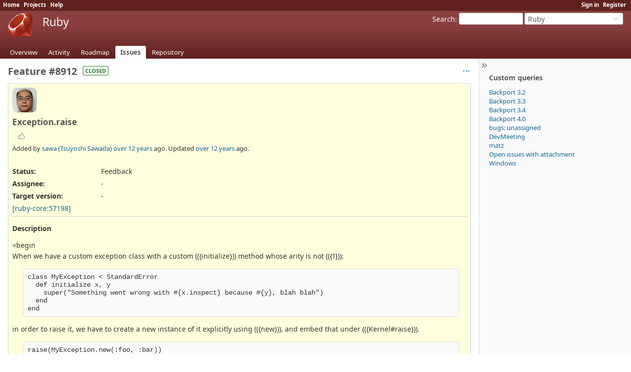

--- FILE ---
content_type: text/html; charset=utf-8
request_url: https://bugs.ruby-lang.org/issues/8912?tab=notes
body_size: 37292
content:
<!DOCTYPE html>
<html lang="en">
<head>
<meta charset="utf-8" />
<title>Feature #8912: Exception.raise - Ruby - Ruby Issue Tracking System</title>
<meta name="viewport" content="width=device-width, initial-scale=1">
<meta name="description" content="Redmine" />
<meta name="keywords" content="issue,bug,tracker" />
<meta name="robots" content="nofollow">
<meta name="csrf-param" content="authenticity_token" />
<meta name="csrf-token" content="465-WXkUwrX1_6E92iwDNlYw0PNpjM1RWy4iWSLOYwKb4AJRmTPZMx4x9lIImQ_qXpfHh6Y-mIRsiHHVafozbQ" />
<link rel="shortcut icon" type="image/x-icon" href="/assets/favicon-0e291875.ico" />
<link rel="stylesheet" href="/assets/jquery/jquery-ui-1.13.2-70e53573.css" media="all" />
<link rel="stylesheet" href="/assets/tribute-5.1.3-c23a7bf2.css" media="all" />
<link rel="stylesheet" href="/assets/themes/ruby-lang/application-8c23f675.css" media="all" />
<link rel="stylesheet" href="/assets/themes/ruby-lang/responsive-b823a392.css" media="all" />

<script type="importmap" data-turbo-track="reload">{
  "imports": {
    "@rails/request.js": "/assets/requestjs-64720317.js",
    "application": "/assets/application-20c5ac24.js",
    "@hotwired/stimulus": "/assets/stimulus.min-7ea3d58b.js",
    "@hotwired/stimulus-loading": "/assets/stimulus-loading-25917588.js",
    "turndown": "/assets/turndown-93630580.js",
    "controllers/api_key_copy_controller": "/assets/controllers/api_key_copy_controller-75f835b3.js",
    "controllers/application": "/assets/controllers/application-fab29967.js",
    "controllers": "/assets/controllers/index-dfefe98d.js",
    "controllers/list_autofill_controller": "/assets/controllers/list_autofill_controller-5f013171.js",
    "controllers/quote_reply_controller": "/assets/controllers/quote_reply_controller-3e6a21f7.js",
    "controllers/sticky_issue_header_controller": "/assets/controllers/sticky_issue_header_controller-18502bbe.js"
  }
}</script>
<link rel="modulepreload" href="/assets/requestjs-64720317.js">
<link rel="modulepreload" href="/assets/application-20c5ac24.js">
<link rel="modulepreload" href="/assets/stimulus.min-7ea3d58b.js">
<link rel="modulepreload" href="/assets/stimulus-loading-25917588.js">
<link rel="modulepreload" href="/assets/turndown-93630580.js">
<link rel="modulepreload" href="/assets/controllers/api_key_copy_controller-75f835b3.js">
<link rel="modulepreload" href="/assets/controllers/application-fab29967.js">
<link rel="modulepreload" href="/assets/controllers/index-dfefe98d.js">
<link rel="modulepreload" href="/assets/controllers/list_autofill_controller-5f013171.js">
<link rel="modulepreload" href="/assets/controllers/quote_reply_controller-3e6a21f7.js">
<link rel="modulepreload" href="/assets/controllers/sticky_issue_header_controller-18502bbe.js">
<script type="module">import "application"</script>
<script src="/assets/jquery-3.7.1-ui-1.13.3-3ca148b8.js"></script>
<script src="/assets/rails-ujs-3de06f48.js"></script>
<script src="/assets/tribute-5.1.3.min-6c16c47a.js"></script><script src="/assets/tablesort-5.2.1.min-c6968762.js"></script>
<script src="/assets/tablesort-5.2.1.number.min-8a47560b.js"></script><script src="/assets/application-legacy-d7c89bc3.js"></script>
<script src="/assets/responsive-aa0cdb6f.js"></script>
<script>
//<![CDATA[
$(window).on('load', function(){ warnLeavingUnsaved('The current page contains unsaved text that will be lost if you leave this page.'); });
//]]>
</script>

<script>
//<![CDATA[
rm = window.rm || {};rm.I18n = rm.I18n || {};rm.I18n = Object.freeze({buttonCopy: 'Copy'});
//]]>
</script>
<script>
//<![CDATA[
rm = window.rm || {};rm.AutoComplete = rm.AutoComplete || {};rm.AutoComplete.dataSources = JSON.parse('{"issues":"/issues/auto_complete?project_id=ruby-master\u0026q=","wiki_pages":"/wiki_pages/auto_complete?project_id=ruby-master\u0026q="}');
//]]>
</script>
<link rel="stylesheet" href="/assets/plugin_assets/redmine_bugs_ruby_lang/mailing_list_integration-42c26792.css" media="screen" /> 
<!-- page specific tags -->
    <link rel="alternate" type="application/atom+xml" title="Ruby - Feature #8912: Exception.raise" href="https://bugs.ruby-lang.org/issues/8912.atom" />
<script src="/assets/context_menu-78dc3795.js"></script><link rel="stylesheet" href="/assets/context_menu-a52e1524.css" media="screen" />  <link rel="stylesheet" href="/assets/plugin_assets/redmineup_tags/redmine_tags-363e1189.css" media="screen" />
  <script src="/assets/plugin_assets/redmineup_tags/redmine_tags-b5ea2bad.js"></script>
  <script src="/assets/plugin_assets/redmineup/select2-38d92c05.js"></script><link rel="stylesheet" href="/assets/plugin_assets/redmineup/select2-079a671f.css" media="screen" /><script src="/assets/plugin_assets/redmineup/select2_helpers-cd046373.js"></script>
</head>
<body class="theme-Ruby-lang project-ruby-master has-main-menu controller-issues action-show avatars-on" data-text-formatting="common_mark">

<div id="wrapper">

<div class="flyout-menu js-flyout-menu">

        <div class="flyout-menu__search">
            <form action="/projects/ruby-master/search" accept-charset="UTF-8" name="form-21ffa56c" method="get">
            <input type="hidden" name="issues" value="1" autocomplete="off" />
            <label class="search-magnifier search-magnifier--flyout" for="flyout-search"><svg class="s18 icon-svg" aria-hidden="true"><use href="/assets/icons-64cb2f36.svg#icon--search"></use></svg><span class="icon-label hidden">Search</span></label>
            <input type="text" name="q" id="flyout-search" class="small js-search-input" placeholder="Search" />
</form>        </div>


        <h3>Project</h3>
        <span class="js-project-menu"></span>

    <h3>General</h3>
    <span class="js-general-menu"></span>

    <span class="js-sidebar flyout-menu__sidebar"></span>

    <h3>Profile</h3>
    <span class="js-profile-menu"></span>

</div>


<div id="top-menu">
    <div id="account">
        <ul><li><a class="login" href="/login">Sign in</a></li><li><a class="register" href="/account/register">Register</a></li></ul>    </div>
    
    <ul><li><a class="home" href="/">Home</a></li><li><a class="projects" href="/projects">Projects</a></li><li><a target="_blank" rel="noopener" class="help" href="https://www.redmine.org/guide">Help</a></li></ul></div>

<div id="header">

    <a href="#" class="mobile-toggle-button js-flyout-menu-toggle-button"></a>

    <div id="quick-search">
        <form action="/projects/ruby-master/search" accept-charset="UTF-8" name="form-cec67a94" method="get">
        <input type="hidden" name="scope" autocomplete="off" />
        <input type="hidden" name="issues" value="1" autocomplete="off" />
        <label for='q'>
          <a accesskey="4" href="/projects/ruby-master/search">Search</a>:
        </label>
        <input type="text" name="q" id="q" size="20" class="small" accesskey="f" data-auto-complete="true" />
</form>        <div id="project-jump" class="drdn"><span class="drdn-trigger">Ruby</span><div class="drdn-content"><div class="quick-search"><svg class="s18 icon-svg" aria-hidden="true"><use href="/assets/icons-64cb2f36.svg#icon--search"></use></svg><input type="text" name="q" id="projects-quick-search" value="" class="autocomplete" data-automcomplete-url="/projects/autocomplete.js?jump=issues" autocomplete="off" /></div><div class="drdn-items projects selection"></div><div class="drdn-items all-projects selection"><a href="/projects?jump=issues">All Projects</a></div></div></div>
    </div>

    <h1><span class="current-project">Ruby</span></h1>

    <div id="main-menu" class="tabs">
        <ul><li><a class="overview" href="/projects/ruby-master">Overview</a></li><li><a class="activity" href="/projects/ruby-master/activity">Activity</a></li><li><a class="roadmap" href="/projects/ruby-master/roadmap">Roadmap</a></li><li><a class="issues selected" href="/projects/ruby-master/issues">Issues</a></li><li><a class="repository" href="/projects/ruby-master/repository">Repository</a></li></ul>
        <div class="tabs-buttons" style="display:none;">
            <button class="tab-left icon-only" onclick="moveTabLeft(this); return false;">
              <svg class="s18 icon-svg icon-rtl" aria-hidden="true"><use href="/assets/icons-64cb2f36.svg#icon--angle-left"></use></svg>
            </button>
            <button class="tab-right icon-only" onclick="moveTabRight(this); return false;">
              <svg class="s18 icon-svg icon-rtl" aria-hidden="true"><use href="/assets/icons-64cb2f36.svg#icon--angle-right"></use></svg>
            </button>
        </div>
    </div>
</div>

<div id="main" class="collapsiblesidebar">
  <script>
//<![CDATA[
$('#main.collapsiblesidebar').collapsibleSidebar();
//]]>
</script>
    <div id="sidebar">
          <div id="sidebar-switch-panel" style="visibility: hidden;">
            <a id="sidebar-switch-button" class="" href="#">
              <svg class="s20 icon-svg icon-rtl" aria-hidden="true"><use href="/assets/icons-64cb2f36.svg#icon--chevrons-right"></use></svg></a>
          </div>
          <script>
//<![CDATA[
$('#sidebar-switch-panel').css('visibility', 'visible');
//]]>
</script>
        <div id="sidebar-wrapper">
            


<h3>Custom queries</h3>
<ul class="queries"><li><a class="query" data-disable-with="Backport 3.2" href="/projects/ruby-master/issues?query_id=293">Backport 3.2</a></li>
<li><a class="query" data-disable-with="Backport 3.3" href="/projects/ruby-master/issues?query_id=300">Backport 3.3</a></li>
<li><a class="query" title="" data-disable-with="Backport 3.4" href="/projects/ruby-master/issues?query_id=336">Backport 3.4</a></li>
<li><a class="query" title="" data-disable-with="Backport 4.0" href="/projects/ruby-master/issues?query_id=379">Backport 4.0</a></li>
<li><a class="query" data-disable-with="bugs: unassigned" href="/projects/ruby-master/issues?query_id=75">bugs: unassigned</a></li>
<li><a class="query" data-disable-with="DevMeeting" href="/projects/ruby-master/issues?query_id=156">DevMeeting</a></li>
<li><a class="query" data-disable-with="matz" href="/projects/ruby-master/issues?query_id=72">matz</a></li>
<li><a class="query" data-disable-with="Open issues with attachment" href="/projects/ruby-master/issues?query_id=160">Open issues with attachment</a></li>
<li><a class="query" title="" data-disable-with="Windows" href="/projects/ruby-master/issues?query_id=335">Windows</a></li></ul>





          
        </div>
    </div>

    <div id="content">
        
        <div class="contextual">




<span class="drdn"><span class="drdn-trigger"><span class="icon-only icon-actions" title="Actions"><svg class="s18 icon-svg" aria-hidden="true"><use href="/assets/icons-64cb2f36.svg#icon--3-bullets"></use></svg><span class="icon-label">Actions</span></span></span><div class="drdn-content"><div class="drdn-items">
  <a href="#" onclick="copyDataClipboardTextToClipboard(this);; return false;" class="icon icon-copy-link" data-clipboard-text="https://bugs.ruby-lang.org/issues/8912"><svg class="s18 icon-svg" aria-hidden="true"><use href="/assets/icons-64cb2f36.svg#icon--copy-link"></use></svg><span class="icon-label">Copy link</span></a>
  
</div></div></span></div>


<h2 class="inline-block">Feature #8912</h2><span class="badge badge-status-closed">closed</span>

<div class="issue tracker-2 status-7 priority-4 priority-default closed details">

  <div class="avatar-with-child">
    <img alt="" title="Author: sawa (Tsuyoshi Sawada)" class="gravatar avatar" srcset="https://www.gravatar.com/avatar/c18b6a7f3c0ce22a80ff1580a74df57004ac7e3fb3f9ebd89f4ad544b1e7cce5?rating=PG&amp;size=100&amp;default=mm 2x" src="https://www.gravatar.com/avatar/c18b6a7f3c0ce22a80ff1580a74df57004ac7e3fb3f9ebd89f4ad544b1e7cce5?rating=PG&amp;size=50&amp;default=mm" />
    
  </div>

<div data-controller="sticky-issue-header">
  <div class="subject" data-sticky-issue-header-target="original">
    <div><h3>Exception.raise</h3></div>
  </div>
  <div id="sticky-issue-header" data-sticky-issue-header-target="stickyHeader" class="issue">
    <span class="issue-heading">Feature #8912:</span>
    <span class="subject">Exception.raise</span>
  </div>
</div>

<div class="reaction">
  <span class="reaction-button-wrapper" data-reaction-button-id="reaction_issue_8912"><span class="icon reaction-button readonly"><svg class="s18 icon-svg" aria-hidden="true"><use href="/assets/icons-64cb2f36.svg#icon--thumb-up"></use></svg></span></span>
</div>
        <p class="author">
        Added by <a class="user active" href="/users/2963">sawa (Tsuyoshi Sawada)</a> <a title="09/15/2013 08:53 AM" href="/projects/ruby-master/activity?from=2013-09-15">over 12 years</a> ago.
        Updated <a title="09/16/2013 06:23 AM" href="/projects/ruby-master/activity?from=2013-09-16">over 12 years</a> ago.
        </p>

<div class="attributes">
<div class="splitcontent"><div class="splitcontentleft"><div class="status attribute"><div class="label">Status:</div><div class="value">Feedback</div></div><div class="assigned-to attribute"><div class="label">Assignee:</div><div class="value">-</div></div><div class="fixed-version attribute"><div class="label">Target version:</div><div class="value">-</div></div></div><div class="splitcontentleft"></div></div>

<a href="https://blade.ruby-lang.org/ruby-core/57198">[ruby-core:57198]</a> 
</div>

<hr />
<div class="description" data-controller="quote-reply">
  <div class="contextual">
  
  </div>

  <p><strong>Description</strong></p>
  <div id="issue_description_wiki" class="wiki" data-quote-reply-target="content">
  <p>=begin<br>
When we have a custom exception class with a custom (({initialize})) method whose arity is not (({1})):</p>
<pre><code>class MyException &lt; StandardError
  def initialize x, y
    super("Something went wrong with #{x.inspect} because #{y}, blah blah")
  end
end
</code></pre>
<p>in order to raise it, we have to create a new instance of it explicitly using (({new})), and embed that under (({Kernel#raise})).</p>
<pre><code>raise(MyException.new(:foo, :bar))
</code></pre>
<p>This is inconvenient, and does not look object oriented. I propose that there should be (({Exception#raise})), which is public, so that we can do:</p>
<pre><code>MyException.raise(:foo, :bar)
</code></pre>
<p>A Ruby implementation may be like this:</p>
<pre><code>class Exception
  def self.raise *args; Kernel.send(:raise, *args) end
end
</code></pre>
<p>This will disallow us from calling the private method (({Kernel#raise})) (without an explicit receiver) within the context of an (({Exception})) class unless we use (({send})), but I think such use case is rare, and that should not be a problem.<br>
=end</p>
  </div>
</div>







</div>



<div id="history" class="journals">

<div class="tabs">
  <ul>
    <li><a id="tab-history" onclick="showIssueHistory(&quot;history&quot;, this.href); return false;" href="/issues/8912?tab=history">History</a></li>
    <li><a id="tab-notes" class="selected" onclick="showIssueHistory(&quot;notes&quot;, this.href); return false;" href="/issues/8912?tab=notes">Notes</a></li>
    <li><a id="tab-properties" onclick="showIssueHistory(&quot;properties&quot;, this.href); return false;" href="/issues/8912?tab=properties">Property changes</a></li>
  </ul>
  <div class="tabs-buttons" style="display:none;">
    <button class="tab-left icon-only" type="button" onclick="moveTabLeft(this);">
      <svg class="s18 icon-svg icon-rtl" aria-hidden="true"><use href="/assets/icons-64cb2f36.svg#icon--angle-left"></use></svg>
    </button>
    <button class="tab-right icon-only" type="button" onclick="moveTabRight(this);">
      <svg class="s18 icon-svg icon-rtl" aria-hidden="true"><use href="/assets/icons-64cb2f36.svg#icon--angle-right"></use></svg>
    </button>
  </div>
</div>

  <div id="tab-content-history" style="display:none" class="tab-content">
  <div id="change-41812" class="journal has-notes" data-controller="quote-reply">
    <div id="note-1" class="note">
      <h4 class="journal-header">
        <span class="journal-info">
          <img alt="" title="sawa (Tsuyoshi Sawada)" class="gravatar avatar" srcset="https://www.gravatar.com/avatar/c18b6a7f3c0ce22a80ff1580a74df57004ac7e3fb3f9ebd89f4ad544b1e7cce5?rating=PG&amp;size=48&amp;default=mm 2x" src="https://www.gravatar.com/avatar/c18b6a7f3c0ce22a80ff1580a74df57004ac7e3fb3f9ebd89f4ad544b1e7cce5?rating=PG&amp;size=24&amp;default=mm" />
          Updated by <a class="user active" href="/users/2963">sawa (Tsuyoshi Sawada)</a> <a title="09/15/2013 08:56 AM" href="/projects/ruby-master/activity?from=2013-09-15">over 12 years</a> ago
          <span id="journal-41812-private_notes" class=""></span>
          
        </span>
        <span class="journal-meta">
          <span class="journal-actions">
            <span class="reaction-button-wrapper" data-reaction-button-id="reaction_journal_41812"><span class="icon reaction-button readonly"><svg class="s18 icon-svg" aria-hidden="true"><use href="/assets/icons-64cb2f36.svg#icon--thumb-up"></use></svg></span></span><span class="drdn"><span class="drdn-trigger"><span class="icon-only icon-actions" title="Actions"><svg class="s18 icon-svg" aria-hidden="true"><use href="/assets/icons-64cb2f36.svg#icon--3-bullets"></use></svg><span class="icon-label">Actions</span></span></span><div class="drdn-content"><div class="drdn-items"><a href="#" onclick="copyDataClipboardTextToClipboard(this);; return false;" class="icon icon-copy-link" data-clipboard-text="https://bugs.ruby-lang.org/issues/8912#note-1"><svg class="s18 icon-svg" aria-hidden="true"><use href="/assets/icons-64cb2f36.svg#icon--copy-link"></use></svg><span class="icon-label">Copy link</span></a></div></div></span>
          </span>
          <a href="#note-1" class="journal-link">#1</a>
            <a class="journal-link" style="padding-right: 0.5em" href="https://blade.ruby-lang.org/ruby-core/57199">[ruby-core:57199]</a>
        </span>
      </h4>
      <div class="journal-content">
        <div id="journal-41812-notes" class="wiki journal-note" data-quote-reply-target="content"><p>=begin<br>
I made a mistake. I meant, an implementation may be:</p>
<pre><code>class Exception
  def self.raise *args; Kernel.send(:raise, new(*args)) end
end
</code></pre>
<p>=end</p></div>
      </div>
    </div>
  </div>
  
  <div id="change-41813" class="journal has-notes has-details" data-controller="quote-reply">
    <div id="note-2" class="note">
      <h4 class="journal-header">
        <span class="journal-info">
          <img alt="" title="matz (Yukihiro Matsumoto)" class="gravatar avatar" srcset="https://www.gravatar.com/avatar/11141d96cf6ef3862cd54dea345457f39b47b31f9bc2c8562378b54980f8af53?rating=PG&amp;size=48&amp;default=mm 2x" src="https://www.gravatar.com/avatar/11141d96cf6ef3862cd54dea345457f39b47b31f9bc2c8562378b54980f8af53?rating=PG&amp;size=24&amp;default=mm" />
          Updated by <a class="user active" href="/users/13">matz (Yukihiro Matsumoto)</a> <a title="09/15/2013 01:14 PM" href="/projects/ruby-master/activity?from=2013-09-15">over 12 years</a> ago
          <span id="journal-41813-private_notes" class=""></span>
          
        </span>
        <span class="journal-meta">
          <span class="journal-actions">
            <span class="reaction-button-wrapper" data-reaction-button-id="reaction_journal_41813"><span class="icon reaction-button readonly"><svg class="s18 icon-svg" aria-hidden="true"><use href="/assets/icons-64cb2f36.svg#icon--thumb-up"></use></svg></span></span><span class="drdn"><span class="drdn-trigger"><span class="icon-only icon-actions" title="Actions"><svg class="s18 icon-svg" aria-hidden="true"><use href="/assets/icons-64cb2f36.svg#icon--3-bullets"></use></svg><span class="icon-label">Actions</span></span></span><div class="drdn-content"><div class="drdn-items"><a href="#" onclick="copyDataClipboardTextToClipboard(this);; return false;" class="icon icon-copy-link" data-clipboard-text="https://bugs.ruby-lang.org/issues/8912#note-2"><svg class="s18 icon-svg" aria-hidden="true"><use href="/assets/icons-64cb2f36.svg#icon--copy-link"></use></svg><span class="icon-label">Copy link</span></a></div></div></span>
          </span>
          <a href="#note-2" class="journal-link">#2</a>
            <a class="journal-link" style="padding-right: 0.5em" href="https://blade.ruby-lang.org/ruby-core/57201">[ruby-core:57201]</a>
        </span>
      </h4>
      <div class="journal-content">
          <ul class="journal-details">
              <li><strong>Status</strong> changed from <i>Open</i> to <i>Feedback</i></li>
          </ul>
        <div id="journal-41813-notes" class="wiki journal-note" data-quote-reply-target="content"><p>I am not sure if there's significant practical difference between</p>
<p>raise(MyException.new(:foo,:bar))</p>
<p>and</p>
<p>MyException.raise(:foo,:bar)</p>
<p>It seems very trivial for me.</p>
<p>I guess you hate to call the function (private method of Kernel) #raise?<br>
Can you elaborate?</p>
<p>Matz.</p></div>
      </div>
    </div>
  </div>
  
  <div id="change-41818" class="journal has-notes" data-controller="quote-reply">
    <div id="note-3" class="note">
      <h4 class="journal-header">
        <span class="journal-info">
          <img alt="" title="sawa (Tsuyoshi Sawada)" class="gravatar avatar" srcset="https://www.gravatar.com/avatar/c18b6a7f3c0ce22a80ff1580a74df57004ac7e3fb3f9ebd89f4ad544b1e7cce5?rating=PG&amp;size=48&amp;default=mm 2x" src="https://www.gravatar.com/avatar/c18b6a7f3c0ce22a80ff1580a74df57004ac7e3fb3f9ebd89f4ad544b1e7cce5?rating=PG&amp;size=24&amp;default=mm" />
          Updated by <a class="user active" href="/users/2963">sawa (Tsuyoshi Sawada)</a> <a title="09/15/2013 02:57 PM" href="/projects/ruby-master/activity?from=2013-09-15">over 12 years</a> ago
          <span id="journal-41818-private_notes" class=""></span>
          
        </span>
        <span class="journal-meta">
          <span class="journal-actions">
            <span class="reaction-button-wrapper" data-reaction-button-id="reaction_journal_41818"><span class="icon reaction-button readonly"><svg class="s18 icon-svg" aria-hidden="true"><use href="/assets/icons-64cb2f36.svg#icon--thumb-up"></use></svg></span></span><span class="drdn"><span class="drdn-trigger"><span class="icon-only icon-actions" title="Actions"><svg class="s18 icon-svg" aria-hidden="true"><use href="/assets/icons-64cb2f36.svg#icon--3-bullets"></use></svg><span class="icon-label">Actions</span></span></span><div class="drdn-content"><div class="drdn-items"><a href="#" onclick="copyDataClipboardTextToClipboard(this);; return false;" class="icon icon-copy-link" data-clipboard-text="https://bugs.ruby-lang.org/issues/8912#note-3"><svg class="s18 icon-svg" aria-hidden="true"><use href="/assets/icons-64cb2f36.svg#icon--copy-link"></use></svg><span class="icon-label">Copy link</span></a></div></div></span>
          </span>
          <a href="#note-3" class="journal-link">#3</a>
            <a class="journal-link" style="padding-right: 0.5em" href="https://blade.ruby-lang.org/ruby-core/57206">[ruby-core:57206]</a>
        </span>
      </h4>
      <div class="journal-content">
        <div id="journal-41818-notes" class="wiki journal-note" data-quote-reply-target="content"><blockquote>
<p>matz, thank you for the comment.</p>
</blockquote>
<p>I think that raising an error is a peculiar property of an instance of <code>Exception</code>. Every time we <code>raise</code>, we raise one and only one exception, and nothing else. No other type of object can be raised. From object oriented point of view, this tells us that the method should belong to the <code>Exception</code> class, not <code>Kernel</code>.</p>
<p>Furthermore, it is rare that we want to create an instance of an Exception without raising it. If <code>Exception#new</code> exists, there is even more reason to have <code>Exception#raise</code>. The latter is more usable than the former.</p>
<p>In fact, method "raise" should be considered as a constructor with a side effect (of raising the exception). Various constructors are defined as class methods, and I don't understand why that is not the case for exceptions.</p>
<p>From a practical point of view, I feel repeating the extra pairs of parentheses cumbersome.</p></div>
      </div>
    </div>
  </div>
  
  <div id="change-41819" class="journal has-notes has-details" data-controller="quote-reply">
    <div id="note-4" class="note">
      <h4 class="journal-header">
        <span class="journal-info">
          <img alt="" title="nobu (Nobuyoshi Nakada)" class="gravatar avatar" srcset="https://www.gravatar.com/avatar/8467cfe628277795bf5fdbc2144437874ea3a81a9391c7fb127f829e5686910d?rating=PG&amp;size=48&amp;default=mm 2x" src="https://www.gravatar.com/avatar/8467cfe628277795bf5fdbc2144437874ea3a81a9391c7fb127f829e5686910d?rating=PG&amp;size=24&amp;default=mm" />
          Updated by <a class="user active" href="/users/4">nobu (Nobuyoshi Nakada)</a> <a title="09/15/2013 03:06 PM" href="/projects/ruby-master/activity?from=2013-09-15">over 12 years</a> ago
          <span id="journal-41819-private_notes" class=""></span>
          
        </span>
        <span class="journal-meta">
          <span class="journal-actions">
            <span class="reaction-button-wrapper" data-reaction-button-id="reaction_journal_41819"><span class="icon reaction-button readonly"><svg class="s18 icon-svg" aria-hidden="true"><use href="/assets/icons-64cb2f36.svg#icon--thumb-up"></use></svg></span></span><span class="drdn"><span class="drdn-trigger"><span class="icon-only icon-actions" title="Actions"><svg class="s18 icon-svg" aria-hidden="true"><use href="/assets/icons-64cb2f36.svg#icon--3-bullets"></use></svg><span class="icon-label">Actions</span></span></span><div class="drdn-content"><div class="drdn-items"><a href="#" onclick="copyDataClipboardTextToClipboard(this);; return false;" class="icon icon-copy-link" data-clipboard-text="https://bugs.ruby-lang.org/issues/8912#note-4"><svg class="s18 icon-svg" aria-hidden="true"><use href="/assets/icons-64cb2f36.svg#icon--copy-link"></use></svg><span class="icon-label">Copy link</span></a></div></div></span>
          </span>
          <a href="#note-4" class="journal-link">#4</a>
            <a class="journal-link" style="padding-right: 0.5em" href="https://blade.ruby-lang.org/ruby-core/57207">[ruby-core:57207]</a>
        </span>
      </h4>
      <div class="journal-content">
          <ul class="journal-details">
              <li><strong>Subject</strong> changed from <i>Exception#raise</i> to <i>Exception.raise</i></li>
              <li><strong>Description</strong> updated (<a title="View differences" href="/journals/41819/diff?detail_id=30343">diff</a>)</li>
          </ul>
        <div id="journal-41819-notes" class="wiki journal-note" data-quote-reply-target="content"><p>=begin<br>
How can you pass erred location and backtrace?</p>
<p>You can call (({Kernel.raise})) as:<br>
class Exception<br>
def self.raise(*args) Kernel.raise(new(*args)) end<br>
end</p>
<p>And you seem talking about (({Exception.raise})), not (({Exception#raise})).<br>
=end</p></div>
      </div>
    </div>
  </div>
  
  <div id="change-41820" class="journal has-notes" data-controller="quote-reply">
    <div id="note-5" class="note">
      <h4 class="journal-header">
        <span class="journal-info">
          <img alt="" title="matz (Yukihiro Matsumoto)" class="gravatar avatar" srcset="https://www.gravatar.com/avatar/11141d96cf6ef3862cd54dea345457f39b47b31f9bc2c8562378b54980f8af53?rating=PG&amp;size=48&amp;default=mm 2x" src="https://www.gravatar.com/avatar/11141d96cf6ef3862cd54dea345457f39b47b31f9bc2c8562378b54980f8af53?rating=PG&amp;size=24&amp;default=mm" />
          Updated by <a class="user active" href="/users/13">matz (Yukihiro Matsumoto)</a> <a title="09/15/2013 03:41 PM" href="/projects/ruby-master/activity?from=2013-09-15">over 12 years</a> ago
          <span id="journal-41820-private_notes" class=""></span>
          
        </span>
        <span class="journal-meta">
          <span class="journal-actions">
            <span class="reaction-button-wrapper" data-reaction-button-id="reaction_journal_41820"><span class="icon reaction-button readonly"><svg class="s18 icon-svg" aria-hidden="true"><use href="/assets/icons-64cb2f36.svg#icon--thumb-up"></use></svg></span></span><span class="drdn"><span class="drdn-trigger"><span class="icon-only icon-actions" title="Actions"><svg class="s18 icon-svg" aria-hidden="true"><use href="/assets/icons-64cb2f36.svg#icon--3-bullets"></use></svg><span class="icon-label">Actions</span></span></span><div class="drdn-content"><div class="drdn-items"><a href="#" onclick="copyDataClipboardTextToClipboard(this);; return false;" class="icon icon-copy-link" data-clipboard-text="https://bugs.ruby-lang.org/issues/8912#note-5"><svg class="s18 icon-svg" aria-hidden="true"><use href="/assets/icons-64cb2f36.svg#icon--copy-link"></use></svg><span class="icon-label">Copy link</span></a></div></div></span>
          </span>
          <a href="#note-5" class="journal-link">#5</a>
            <a class="journal-link" style="padding-right: 0.5em" href="https://blade.ruby-lang.org/ruby-core/57208">[ruby-core:57208]</a>
        </span>
      </h4>
      <div class="journal-content">
        <div id="journal-41820-notes" class="wiki journal-note" data-quote-reply-target="content"><p>As Nobu pointed out, we need to use the proper terms:</p>
<ul>
<li>Exception.raise instead of Exception#raise</li>
<li>Exception.new instead of Exception#new</li>
</ul>
<p>We have to distinguish class methods and instance methods.</p>
<p>Then I think we need a way to separate allocating and raising.<br>
By providing Exception.raise (and discouraging Kernel#raise), there's no sufficient way to raise pre-allocated exceptions.<br>
Kernel raise takes either exception class or exception instance.</p>
<p>If we really need to emphasize OO way in raising exception as you claim, I'd rather add Exception#raise, i.e.</p>
<p>MyException.new(:foo,:bar).raise</p>
<p>But in reality, I prefer traditional</p>
<p>raise MyException.new(:foo,:bar)</p>
<p>because 'raise' is a core operation, that often is implemented by the reserved keyword in other languages,<br>
and maybe we will replace it by (somewhat-soft) keyword in the future.</p>
<p>Matz.</p></div>
      </div>
    </div>
  </div>
  
  <div id="change-41841" class="journal has-notes" data-controller="quote-reply">
    <div id="note-6" class="note">
      <h4 class="journal-header">
        <span class="journal-info">
          <img alt="" title="fuadksd (Fuad Saud)" class="gravatar avatar" srcset="https://www.gravatar.com/avatar/475dd4ad54d150e37de92f4f4b406a8e3e8eba847aa0a05c547a0456ae584b9d?rating=PG&amp;size=48&amp;default=mm 2x" src="https://www.gravatar.com/avatar/475dd4ad54d150e37de92f4f4b406a8e3e8eba847aa0a05c547a0456ae584b9d?rating=PG&amp;size=24&amp;default=mm" />
          Updated by <a class="user active" href="/users/7271">fuadksd (Fuad Saud)</a> <a title="09/16/2013 06:23 AM" href="/projects/ruby-master/activity?from=2013-09-16">over 12 years</a> ago
          <span id="journal-41841-private_notes" class=""></span>
          
        </span>
        <span class="journal-meta">
          <span class="journal-actions">
            <span class="reaction-button-wrapper" data-reaction-button-id="reaction_journal_41841"><span class="icon reaction-button readonly"><svg class="s18 icon-svg" aria-hidden="true"><use href="/assets/icons-64cb2f36.svg#icon--thumb-up"></use></svg></span></span><span class="drdn"><span class="drdn-trigger"><span class="icon-only icon-actions" title="Actions"><svg class="s18 icon-svg" aria-hidden="true"><use href="/assets/icons-64cb2f36.svg#icon--3-bullets"></use></svg><span class="icon-label">Actions</span></span></span><div class="drdn-content"><div class="drdn-items"><a href="#" onclick="copyDataClipboardTextToClipboard(this);; return false;" class="icon icon-copy-link" data-clipboard-text="https://bugs.ruby-lang.org/issues/8912#note-6"><svg class="s18 icon-svg" aria-hidden="true"><use href="/assets/icons-64cb2f36.svg#icon--copy-link"></use></svg><span class="icon-label">Copy link</span></a></div></div></span>
          </span>
          <a href="#note-6" class="journal-link">#6</a>
            <a class="journal-link" style="padding-right: 0.5em" href="https://blade.ruby-lang.org/ruby-core/57226">[ruby-core:57226]</a>
        </span>
      </h4>
      <div class="journal-content">
        <div id="journal-41841-notes" class="wiki journal-note" data-quote-reply-target="content"><p>Raising doesn't feel like a proper responsability of the exception.<br>
On Sep 15, 2013 3:42 AM, "matz (Yukihiro Matsumoto)" <a href="mailto:matz@ruby-lang.org" class="email">matz@ruby-lang.org</a><br>
wrote:</p>
<blockquote>
<p>Issue <a class="issue tracker-2 status-7 priority-4 priority-default closed" title="Feature: Exception.raise (Feedback)" href="/issues/8912">#8912</a> has been updated by matz (Yukihiro Matsumoto).</p>
<p>As Nobu pointed out, we need to use the proper terms:</p>
<ul>
<li>Exception.raise instead of Exception#raise</li>
<li>Exception.new instead of Exception#new</li>
</ul>
<p>We have to distinguish class methods and instance methods.</p>
<p>Then I think we need a way to separate allocating and raising.<br>
By providing Exception.raise (and discouraging Kernel#raise), there's no<br>
sufficient way to raise pre-allocated exceptions.<br>
Kernel raise takes either exception class or exception instance.</p>
<p>If we really need to emphasize OO way in raising exception as you claim,<br>
I'd rather add Exception#raise, i.e.</p>
<p>MyException.new(:foo,:bar).raise</p>
<p>But in reality, I prefer traditional</p>
<p>raise MyException.new(:foo,:bar)</p>
<p>because 'raise' is a core operation, that often is implemented by the<br>
reserved keyword in other languages,<br>
and maybe we will replace it by (somewhat-soft) keyword in the future.</p>
<p>Matz.</p>
<hr>
<p>Feature <a class="issue tracker-2 status-7 priority-4 priority-default closed" title="Feature: Exception.raise (Feedback)" href="/issues/8912">#8912</a>: Exception.raise<br>
<a href="https://bugs.ruby-lang.org/issues/8912#change-41820" class="external">https://bugs.ruby-lang.org/issues/8912#change-41820</a></p>
<p>Author: sawa (Tsuyoshi Sawada)<br>
Status: Feedback<br>
Priority: Normal<br>
Assignee:<br>
Category:<br>
Target version:</p>
<p>=begin<br>
When we have a custom exception class with a custom (({initialize}))<br>
method whose arity is not (({1})):</p>
<pre><code>class MyException &lt; StandardError
  def initialize x, y
    super("Something went wrong with #{x.inspect} because #{y}, blah
</code></pre>
<p>blah")<br>
end<br>
end</p>
<p>in order to raise it, we have to create a new instance of it explicitly<br>
using (({new})), and embed that under (({Kernel#raise})).</p>
<pre><code>raise(MyException.new(:foo, :bar))
</code></pre>
<p>This is inconvenient, and does not look object oriented. I propose that<br>
there should be (({Exception#raise})), which is public, so that we can do:</p>
<pre><code>MyException.raise(:foo, :bar)
</code></pre>
<p>A Ruby implementation may be like this:</p>
<pre><code>class Exception
  def self.raise *args; Kernel.send(:raise, *args) end
end
</code></pre>
<p>This will disallow us from calling the private method (({Kernel#raise}))<br>
(without an explicit receiver) within the context of an (({Exception}))<br>
class unless we use (({send})), but I think such use case is rare, and that<br>
should not be a problem.<br>
=end</p>
<p>--<br>
<a href="http://bugs.ruby-lang.org/" class="external">http://bugs.ruby-lang.org/</a></p>
</blockquote></div>
      </div>
    </div>
  </div>
  

</div>
  
  

<script>
//<![CDATA[
showIssueHistory("notes", this.href)
//]]>
</script>

</div>

<div style="clear: both;"></div>
<div class="contextual">




<span class="drdn"><span class="drdn-trigger"><span class="icon-only icon-actions" title="Actions"><svg class="s18 icon-svg" aria-hidden="true"><use href="/assets/icons-64cb2f36.svg#icon--3-bullets"></use></svg><span class="icon-label">Actions</span></span></span><div class="drdn-content"><div class="drdn-items">
  <a href="#" onclick="copyDataClipboardTextToClipboard(this);; return false;" class="icon icon-copy-link" data-clipboard-text="https://bugs.ruby-lang.org/issues/8912"><svg class="s18 icon-svg" aria-hidden="true"><use href="/assets/icons-64cb2f36.svg#icon--copy-link"></use></svg><span class="icon-label">Copy link</span></a>
  
</div></div></span></div>


<div style="clear: both;"></div>


<p class="other-formats hide-when-print">Also available in:  <span><a class="pdf" rel="nofollow" href="/issues/8912.pdf">PDF</a></span>
  <span><a class="atom" rel="nofollow" href="/issues/8912.atom">Atom</a></span>
</p>





        
        <div style="clear:both;"></div>
    </div>
</div>
<div id="footer">
    Powered by <a target="_blank" rel="noopener" href="https://www.redmine.org/">Redmine</a> &copy; 2006-2026 Jean-Philippe Lang
</div>

<div id="ajax-indicator" style="display:none;">
  <span class="icon">
    <svg class="s18 icon-svg svg-loader" aria-hidden="true"><use href="/assets/icons-64cb2f36.svg#icon--loader"></use></svg><span class="icon-label">Loading...</span>
  </span>
</div>
<div id="ajax-modal" style="display:none;"></div>
<div id="icon-copy-source" style="display: none;"><svg class="s18 icon-svg" aria-hidden="true"><use href="/assets/icons-64cb2f36.svg#icon--"></use></svg></div>

</div>
<script>
//<![CDATA[
setSelect2Filter('issue_tags', {"url":"/auto_completes/redmine_tags"});
//]]>
</script>

</body>
</html>


--- FILE ---
content_type: text/css
request_url: https://bugs.ruby-lang.org/assets/themes/ruby-lang/application-8c23f675.css
body_size: -31
content:
@import url("/assets/application-176cc985.css");

#top-menu {
    background: #602020;
    color: #fff;
    height: 1.8em;
    font-size: 0.8em;
    padding: 2px 2px 0px 6px;
}

#header {
    background: linear-gradient(180deg, #8A4040 30%, #602020);
}

#main-menu li a.new-object {
    background-color: #8A4040;
    color: #f8f8f8;
}

#header h1 {
    height: 60px;
    padding-left: 70px;
    background-image: url("/assets/themes/ruby-lang/ruby-logo-a20ea0bb.png");
    background-repeat: no-repeat;
}

/** Ticket BG color **/
.priority-7 {background: #eaa;}
.priority-6 {background: #fed;}
.priority-5 {background: #ffd;}
.priority-4 {background: #f6f6f6;}
.priority-3 {background: #dff;}


--- FILE ---
content_type: text/css
request_url: https://bugs.ruby-lang.org/assets/application-176cc985.css
body_size: 86686
content:
/**
 * Redmine - project management software
 * Copyright (C) 2006-  Jean-Philippe Lang
 * This code is released under the GNU General Public License.
 */

@font-face {
  font-family: "Noto Sans";
  src: url("/assets/NotoSans-Regular-ff41eb73.woff2") format("woff2");
  font-weight: 400;
  font-style: normal;
  font-display: swap;
}

@font-face {
  font-family: "Noto Sans";
  src: url("/assets/NotoSans-Bold-8f58b84b.woff2") format("woff2");
  font-weight: 700;
  font-style: normal;
  font-display: swap;
}

@font-face {
  font-family: "Noto Sans";
  src: url("/assets/NotoSans-Italic-10a937be.woff2") format("woff2");
  font-weight: 400;
  font-style: italic;
  font-display: swap;
}

@font-face {
  font-family: "Noto Sans";
  src: url("/assets/NotoSans-BoldItalic-51a237b2.woff2") format("woff2");
  font-weight: 700;
  font-style: italic;
  font-display: swap;
}

:root {
  --fonts-main: "Noto Sans", sans-serif;
}

html, body { min-height: 100vh; }
html {overflow-y:scroll;}
body { font-family: var(--fonts-main); font-size: 0.875rem; color:#333; margin: 0; padding: 0; min-width: 900px; }

h1, h2, h3, h4, h5, h6 {font-family: var(--fonts-main);padding: 2px 10px 1px 0px;margin: 0 0 10px 0;}
#content h1, h2, h3, h4, h5, h6 {color: #555;}
h2 {font-size: 1.25rem;}
h3 {font-size: 1.0625rem;}
h4 {font-size: 0.875rem; border-bottom: 1px solid #ccc; font-weight:normal;}
pre, code {font-family: Consolas, Menlo, "Liberation Mono", Courier, monospace;}
.wiki h1 {font-size: 1.6em;}
.wiki h2 {font-size: 1.4em;}
.wiki h3 {font-size: 1.2em;}
.wiki h4 {font-size: 1.1em; border: none; font-weight: bold;}
.wiki h5 {font-size: 1em;}
.wiki h6 {font-size: 1em; color: #8e8e8e;}

/***** Layout *****/
#wrapper {
  min-height: inherit;
  background: white;
  overflow: hidden;
  display: flex;
  flex-direction: column;
}

#top-menu {background: #3E5B76; color: #fff; font-size: 0.8em; padding: 2px 10px 2px 12px;}
#top-menu ul {margin: 0;  padding: 0;}
#top-menu li {
  float:left;
  list-style-type:none;
  margin: 0px 0px 0px 0px;
  padding: 0px 0px 0px 0px;
  white-space:nowrap;
}
#top-menu a {color: #fff; margin-right: 8px; font-weight: bold;}
#top-menu #loggedas { float: right; margin-right: 0.5em; color: #fff; }

#account {float:right;}

#header {
  min-height: 8.7ex;
  margin: 0;
  background: linear-gradient(180deg, #628DB6 30%, #356D92);
  color: #f8f8f8;
  padding: 4px 16px 20px 16px;
  position: relative;
}
#header a {color:#f8f8f8;}
#header h1 { overflow: hidden; text-overflow: ellipsis; white-space: nowrap; font-size: 1.4375rem; font-weight: normal;}
#header h1 .breadcrumbs { display:block; font-size: 0.8rem; font-weight: normal; line-height: 100%;}

#quick-search {float:right;}
#quick-search #q {width:130px; height:24px; box-sizing:border-box; vertical-align:middle; border:1px solid #ccc; border-radius:3px;}
#quick-search form {float:left; margin-right:3px;}
#quick-search form input {margin-top:0; margin-bottom:0;}
#quick-search form label {vertical-align:middle;}
#quick-search #project-jump {float:left;}

#main-menu {position: absolute;  bottom: 0px;  left: 10px; margin-right: -500px; width: 100%;}
#main-menu ul {margin: 0;  padding: 0; width: 100%; white-space: nowrap;}
#main-menu li {
  float:none;
  list-style-type:none;
  margin: 0px 2px 0px 0px;
  padding: 0px 0px 0px 0px;
  white-space:nowrap;
  display:inline-block;
}
#main-menu li a {
  display: block;
  color: #fff;
  text-decoration: none;
  font-size: 93%;
  margin: 0;
  padding: 4px 10px 4px 10px;
  border-top-left-radius: 3px;
  border-top-right-radius: 3px;
}
#main-menu li a:hover {background: #759FCF; color: #fff; }
#main-menu li:hover ul.menu-children, #main-menu li ul.menu-children.visible {display: block;}
#main-menu li a.selected, #main-menu li a.selected:hover {background: #fff; color: #555; font-weight: bold;}
#main-menu li a.new-object {background-color: #759FCF; }

#main-menu .menu-children {
  display: none;
  position:absolute;
  width: inherit;
  z-index:45;
  background-color:#fff;
  border-right: 1px solid #759FCF;
  border-bottom: 1px solid #759FCF;
  border-left: 1px solid #759FCF;
}
#main-menu .menu-children li {float:left; clear:both; width:100%;}
#main-menu .menu-children li a {color: #555; background-color:#fff; font-weight:normal; border-radius: 0;}
#main-menu .menu-children li a:hover {color: #fff; background-color: #759FCF;}

#main-menu .tabs-buttons {
  inset-inline-end: 6px;
  background-color: transparent;
  border-bottom-color: transparent;
}

#admin-menu ul {margin: 0;  padding: 0;}
#admin-menu li {margin: 0;  padding: 0 0 6px 0; list-style-type:none;}

#main {flex-grow: 2; display: flex; flex-direction: row-reverse;}

#sidebar{ font-size: 0.8125rem; flex-shrink: 0; padding-left: 20px; padding-right: 8px; background: #f9fafb; border-left: 1px solid #d0d7de}
@media screen and (min-width: 0px) and (max-width: 1089px) {#sidebar{width: 22%;}}
@media screen and (min-width: 1090px) and (max-width: 1279px) {#sidebar{width: 240px;}}
@media screen and (min-width: 1280px) and (max-width: 1599px) {#sidebar{width: 280px;}}
@media screen and (min-width: 1600px) and (max-width: 1919px) {#sidebar{width: 320px;}}
@media screen and (min-width: 1920px) and (max-width: 2559px) {#sidebar{width: 360px;}}
@media screen and (min-width: 2560px) {#sidebar{width: 380px;}}
#sidebar h3{ font-size: 0.875rem; margin-top: 14px; color: #555; }
#sidebar h3:first-child{ margin-top: 0; }
#sidebar hr{ width: 100%; margin: 0 auto; height: 1px; background: #ccc; border: 0; }
#sidebar .contextual { margin-right: 1em; }
#sidebar ul, ul.flat {margin: 0;  padding: 0;}
#sidebar ul li, ul.flat li {list-style-type:none;margin: 0px 2px 0px 0px; padding: 0px 0px 0px 0px;}
#sidebar div.wiki ul {margin:inherit; padding-left:40px;}
#sidebar div.wiki ul li {list-style-type:inherit;}
#sidebar a.icon-only svg {opacity: 0.2; margin-left: 5px;}
#sidebar a.icon-only:hover svg {opacity: 1;}
#sidebar span.icon-warning {margin-left: 5px;}
#sidebar li input[type=checkbox] {height: 20px;}

#sidebar-switch-panel {
  margin-left: -20px;
  padding-right: 28px;
  width: 100%;
}

#sidebar-switch-button {
  display: block;
  padding: 3px 0;
  padding-right: 28px;
  width: 100%;
}

#sidebar-switch-button svg {
  stroke: #555;
}

#sidebar-switch-button:hover {
  background-color: #eeeeee;
}

#content { flex-grow: 1; background-color: #fff; margin: 0px; padding: 10px 16px 10px 16px; overflow-x: auto;}

#main.nosidebar #sidebar { display: none; }
#main.collapsedsidebar #sidebar { width: 0; padding-right: 0 }
#main.collapsedsidebar #sidebar-wrapper { display: none; }

#footer {clear: both; border-top: 1px solid #d0d7de; font-size: 0.9em; color: #aaa; padding: 5px; text-align:center; background:#fff;}

#login-form {margin:5em auto 2em auto; padding:20px; width:340px; border:1px solid #FDBF3B; background-color:#FFEBC1; border-radius:4px; box-sizing: border-box;}
#login-form label {display:block; margin-bottom:5px; font-weight:bold;}
#login-form label[for=autologin] {font-weight:normal;}
#login-form input {height: 29px;}
#login-form input[type=text], #login-form input[type=password], #login-form input[type=submit] {display: block; width: 100%;}
#login-form input[type=text], #login-form input[type=password] {margin-bottom: 15px;}
#login-form a.lost_password {float:inline-end; font-weight:normal;}
#login-form h3 {text-align: center;}

div.modal { border-radius:5px; background:#fff; z-index:50; padding:4px;}
div.modal h3.title {display:none;}
div.modal p.buttons {margin-bottom:0;}
div.modal .box p {margin: 0.3em 0;}

.clear:after{ content: "."; display: block; height: 0; clear: both; visibility: hidden; }

.mobile-show {display: none;}
.hidden {display: none;}
.inline-block {display: inline-block;}
.inline-flex {display: inline-flex;}
.decoration-red, a.decoration-red {color: #c22 !important;}

/***** Links *****/
a, a:link, a:visited{ color: #169; text-decoration: none; }
a:hover, a:active{ color: #c61a1a; text-decoration: underline;}
a img{ border: 0; }

a.issue.closed, a.issue.closed:link, a.issue.closed:visited { color: #999; text-decoration: line-through; }
a.project.closed, a.project.closed:link, a.project.closed:visited { color: #999; }
a.user.locked, a.user.locked:link, a.user.locked:visited {color: #999;}
a.user.user-mention {
  background-color: #DDEEFF;
  padding: 0.1em 0.1em;
  border-radius: 0.1em;
}

#sidebar a.selected {line-height:1.7em; padding:1px 3px 2px 2px; margin-left:-2px; background-color:#9DB9D5; color:#fff; border-radius:2px;}
#sidebar a.selected:hover {text-decoration:none;}
#sidebar a.selected svg.icon-svg { stroke: #fff !important; }
#sidebar .query.default {font-weight: bold;}
#admin-menu a {line-height:1.7em;}
#admin-menu a.selected:not(:has(svg))  {padding-left: 20px !important; background-position: 2px 40%;}

a#toggle-completed-versions {color:#999;}
a#toggle-completed-versions span.icon-label {margin-left: 0}
a#toggle-completed-versions svg, a#toggle-completed-versions:hover svg {stroke:#999}

/***** Dropdown *****/
.drdn {position:relative;}
.drdn-trigger {
  box-sizing:border-box;
  overflow:hidden;
  text-overflow:ellipsis;
  white-space:nowrap;
  cursor:pointer;
  user-select:none;
  -moz-user-select:none;
  -webkit-user-select:none;
}
.drdn-content {
  display:none;
  position:absolute;
  inset-inline-end:0px;
  top:25px;
  min-width:100px;
  background-color:#fff;
  border:1px solid #ccc;
  border-radius:4px;
  color:#555;
  z-index:99;
}
.drdn.expanded .drdn-content {display:block;}

.drdn-content .quick-search {margin:8px; display: flex; align-items: center;}
.drdn-content .quick-search svg {margin-inline-start: 5px; position: absolute;}
.drdn-content .quick-search input.autocomplete {background: none; padding-inline-start: 24px !important;}
.drdn-content .autocomplete {box-sizing: border-box; width:100% !important; height:28px;}
.drdn-content .autocomplete:focus {border-color:#5ad;}
.drdn-items {max-height:400px; overflow:auto;}
div + .drdn-items {border-top:1px solid #ccc;}
.drdn-items>* {
  display:block;
  border:1px solid #fff;
  overflow:hidden;
  text-overflow: ellipsis;
  white-space:nowrap;
  padding:4px 8px;
}
.drdn-items>a:hover {text-decoration:none;}
.drdn-items>*:focus {border:1px dotted #bbb;}

.drdn-items.selection>*:before {
  content:' ';
  display:inline-block;
  line-height:1em;
  width:1em;
  height:1em;
  margin-inline-end:4px;
  font-weight:bold;
}
.drdn-items.selection>*.selected:before {
  content:"\2713 ";
}
.drdn-items.selection:empty {
  border: none;
}
.drdn-items>span {color:#999;}

.contextual .drdn-content, .journal-actions .drdn-content {
  top: 18px;
}

.contextual .drdn-items, .journal-actions .drdn-items {
  padding: 2px;
  min-width: 160px;
}

.contextual .drdn-items > a, .journal-actions .drdn-items > a {
  display: flex;
  padding: 5px 8px;
}

.contextual .drdn-items > a.icon:not(:has(svg)), .journal-actions .drdn-items > a.icon:not(:has(svg)) {
  padding-left: 24px;
  background-position-x: 4px;
}

.contextual .drdn-items > a:hover, .journal-actions .drdn-items > a:hover {
  color: #2A5685;
  border: 1px solid #628db6;
  background-color: #eef5fd;
  border-radius: 3px;
}

#project-jump.drdn {width:200px;display:inline-block;}
#project-jump .drdn-trigger {
  width:100%;
  height:24px;
  display:inline-block;
  padding:1.5px 18px 3px 6px;
  border-radius:3px;
  border:1px solid #ccc;
  margin:0 !important;
  vertical-align:middle;
  color:#555;
  background:#fff url("/assets/chevron-down-f08c7c57.svg") no-repeat 98% 50%;
}
#project-jump .drdn.expanded .drdn-trigger {background-image:url("/assets/arrow_up-4c153772.png");}
#project-jump .drdn-content {width:280px;}
#project-jump .drdn-items>* {color:#555 !important;}
#project-jump .drdn-items>a:hover {background-color:#759FCF; color:#fff !important;}

/***** Tables *****/
table.list, .table-list {
  font-size: 0.8125rem;
  font-variant-numeric: tabular-nums;
  border-top: 1px solid #d0d7de;
  border-bottom: 1px solid #d0d7de;
  border-collapse: collapse;
  width: 100%;
  margin-bottom: 4px;
  overflow: hidden;
}
table.list th, .table-list-header { background-color:#EEEEEE; padding: 4px; white-space:nowrap; font-weight:bold; border-bottom: 2px solid #d0d7de; }
table.list th.whitespace-normal {white-space: normal;}
table.list td {text-align:center; vertical-align:middle; padding-top: 3px; padding-right: 10px; padding-bottom: 3px; border-top: 1px solid #d0d7de;}
table.list td.icon {width: 100%;} /* Prevents border from disappearing due to inline-flex shrinking */
table.list td.id { width: 2%; text-align: center;}
table.list td.name, table.list td.description, table.list td.subject, table.list td.parent-subject, table.list td.comments, table.list td.roles, table.list td.attachments, table.list td.text,  table.list td.short_description {text-align: left;}

table.list td.attachments span.attachment-filename {display: block; height: 16px;}
table.list td.attachments span.attachment-filename a.icon-download {visibility: hidden;}
table.list td.attachments span.attachment-filename:hover a.icon-download {visibility: visible;}
table.list td.tick {width:15%}
table.list td.checkbox { width: 15px; padding: 2px 0 0 0; }
table.list .checkbox input {padding:0px; height: initial;}
table.list td.buttons, div.buttons { white-space:nowrap; text-align: right; }
table.list td.buttons a, div.buttons a, table.list td.buttons span.icon-only { margin-right: 0.6em; }
table.list td.buttons a:last-child, div.buttons a:last-child { margin-right: 0; }
table.list td.buttons img, div.buttons img {vertical-align:middle;}
table.list td.reorder {width:15%; white-space:nowrap; text-align:center; }
table.list table.progress td {padding-right:0; border-top: none;}
table.list caption { text-align: left; padding: 0.5em 0.5em 0.5em 0; }
table.list tr.overdue:not(.context-menu-selection) td.due_date  { color: #c22; }
table.list thead.related-issues th { background-color: inherit; font-size: 11px; border: none; }
#role-permissions-trackers table.list th {white-space:normal;}
table.list div.wiki p {
  margin: 0;
}

.table-list-cell {display: table-cell; vertical-align: top; padding:2px; }
.table-list div.buttons {width: 15%;}

tr.project td.name a { white-space:nowrap; }
tr.project.closed, tr.project.archived { color: #aaa; }
tr.project.closed a, tr.project.archived a { color: #aaa; }

tr.issue { text-align: center; white-space: nowrap; }
tr.issue td.subject, tr.issue td.parent-subject, tr.issue td.category, td.assigned_to, td.last_updated_by, tr.issue td.string, tr.issue td.text, tr.issue td.list, tr.issue td.relations, tr.issue td.parent, tr.issue td.watcher_users { white-space: normal; }
tr.issue td.relations { text-align: left; }
tr.issue td.done_ratio table.progress { margin-left:auto; margin-right: auto;}
tr.issue td.relations span, tr.issue td.watcher_users a {white-space: nowrap;}
tr.issue td.watcher_users ul {list-style: none; padding: 0; margin: 0}
tr.issue.created-by-me td.author {font-weight: bold;}
tr.issue.assigned-to-me td.assigned_to {font-weight: bold;}
tr.issue.assigned-to-my-group td.assigned_to {font-weight: bold;}
table.issues td.block_column {color:#777; font-size:90%; padding:4px 4px 4px 24px; text-align:left; white-space:normal;}
table.issues td.block_column>span {font-weight: bold; display: block; margin-bottom: 4px;}
table.issues td.block_column>pre {white-space:normal;}

tr.idnt td.subject, tr.idnt td.name {background: url("/assets/chevron-right-idnt-f9a68481.svg") no-repeat 2px 50%;}
tr.idnt-1 td.subject, tr.idnt-1 td.name {padding-left: 24px; background-position: 4px 50%;}
tr.idnt-2 td.subject, tr.idnt-2 td.name {padding-left: 40px; background-position: 20px 50%;}
tr.idnt-3 td.subject, tr.idnt-3 td.name {padding-left: 56px; background-position: 36px 50%;}
tr.idnt-4 td.subject, tr.idnt-4 td.name {padding-left: 72px; background-position: 52px 50%;}
tr.idnt-5 td.subject, tr.idnt-5 td.name {padding-left: 88px; background-position: 68px 50%;}
tr.idnt-6 td.subject, tr.idnt-6 td.name {padding-left: 104px; background-position: 84px 50%;}
tr.idnt-7 td.subject, tr.idnt-7 td.name {padding-left: 120px; background-position: 100px 50%;}
tr.idnt-8 td.subject, tr.idnt-8 td.name {padding-left: 136px; background-position: 116px 50%;}
tr.idnt-9 td.subject, tr.idnt-9 td.name {padding-left: 152px; background-position: 132px 50%;}

table.issue-report {table-layout:fixed;}
table.issue-report tr.total, table.issue-report-detailed tr.total { font-weight: bold; border-top:2px solid #d0d7de;}
.issue-report-graph {width: 75%; margin: 2em 0;}

tr.entry td { white-space: nowrap; }
tr.entry td.filename {width:30%; text-align:left;}
tr.entry td.filename_no_report {width:70%; text-align:left;}
tr.entry td.size { text-align: right; font-size: 90%; }
tr.entry td.revision, tr.entry td.author { text-align: center; }
tr.entry td.age { text-align: right; }
tr.entry.file td.filename a { margin-left: 26px; }
tr.entry.file td.filename_no_report a { margin-left: 16px; }

tr span.expander, .gantt_subjects div > span.expander {margin-left: 0; cursor: pointer;}
.gantt_subjects .avatar {margin-right: 4px;}
.gantt_subjects div.project-name a, .gantt_subjects div.version-name a {margin-left: 4px;}

tr.changeset { height: 20px }
tr.changeset ul, ol { margin-top: 0px; margin-bottom: 0px; }
tr.changeset td.revision_graph { width: 15%; background-color: #fffffb; }
tr.changeset td.author { text-align: center; width: 15%; white-space:nowrap;}
tr.changeset td.committed_on { text-align: center; width: 15%; white-space:nowrap;}

table.files tbody th {text-align:left;}
table.files tr.file td.filename { text-align: left; }
table.files tr.file td.digest { font-size: 86%; }

table.members td.roles, table.memberships td.roles { width: 45%; }
table.members td.buttons { text-align: left; width: 1px; white-space: nowrap;}

table.messages td.last_message {text-align:left;}
tr.message { height: 2.6em; }
tr.message td.created_on { white-space: nowrap; }
tr.message td.last_message { font-size: 93%; white-space: nowrap; }
tr.message.sticky td.subject { font-weight: bold; }
tr.message td.subject:not(:has(.icon)) { padding-left: 20px; }

tr.version.closed, tr.version.closed a { color: #999; }
tr.version:not(.shared) td.name { padding-left: 20px; }
tr.version td.date, tr.version td.status, tr.version td.sharing { text-align: center; white-space:nowrap; }

#principals_for_new_member .icon-user, #users_for_watcher .icon-user {background:transparent;}
#principals_for_new_member svg, #principals_for_new_member .avatar  {margin-right: 4px;}

tr.user td {white-space: nowrap;}
td.login, td.firstname, td.lastname, td.mail {text-align:start !important;}
tr.user.locked, tr.user.registered { color: #aaa; }
tr.user.locked a, tr.user.registered a { color: #aaa; }

table.permissions td.role {color:#999;font-size:90%;font-weight:normal !important;text-align:center;vertical-align:bottom;}
table.permissions td.name {min-width: 10rem;}
table.permissions tr.group>td:nth-of-type(1),
table.tracker-summary tr.group>td:nth-of-type(1) {font-weight: bold;}

tr.wiki-page-version td.updated_on, tr.wiki-page-version td.author {text-align:center;}

tr.time-entry { text-align: center; white-space: nowrap; }
tr.time-entry td.issue, tr.time-entry td.comments, tr.time-entry td.subject, tr.time-entry td.activity, tr.time-entry td.project { text-align: left; white-space: normal; }
table.time-entries td.hours { text-align: right; font-weight: bold; padding-right: 0.5em; }
table.time-entries td.hours .hours-dec { font-size: 0.9em; }

table.plugins td { vertical-align: middle; }
table.plugins td.configure { text-align: right; padding-right: 1em; }
table.plugins span.name { font-weight: bold; display: block; margin-bottom: 6px; }
table.plugins span.description { display: block; font-size: 0.9em; }
table.plugins span.url { display: block; font-size: 0.9em; }

table.list.enumerations {table-layout: fixed; margin-bottom: 2em;}

tr.group td { padding: 0.8em 0 0.5em 0.3em; border-bottom: 2px solid #d0d7de; text-align:left; background-color: #fff;}
tr.group span.count {top:-1px;}
tr.group span.name {font-weight:bold;}
tr.group span.totals {color: #aaa; font-size: 93%;}
tr.group span.totals .value {font-weight:bold; color:#777;}
tr.group a.toggle-all { color: #aaa; font-size: 93%; display:none; float:right; margin-right:4px;}
tr.group:hover a.toggle-all { display:inline;}
a.toggle-all:hover {text-decoration:none;}

table.list tbody tr.group:hover { background-color:inherit; }

table td {padding:2px;}
table p {margin:0;}

table.list:not(.odd-even) tbody tr:nth-child(odd), .odd, #issue-changesets div.changeset:nth-child(odd) { background-color: #fff; }
table.list:not(.odd-even) tbody tr:nth-child(even), .even, #issue-changesets div.changeset:nth-child(even) { background-color: #f6f7f8; }
table.list:not(.odd-even) tbody tr:nth-child(odd):hover, .odd:hover, #issue-changesets div.changeset:nth-child(odd):hover,
table.list:not(.odd-even) tbody tr:nth-child(even):hover, .even:hover, #issue-changesets div.changeset:nth-child(even):hover { background-color:#ffffdd; }

tr.builtin td.name {font-style:italic;}

a.sort { padding-right: 16px; background-position: 100% 50%; background-repeat: no-repeat; }

table.boards td.last-message {text-align:left;font-size:93%;}

div.table-list.boards .table-list-cell.name {width: 30%;}
#message_subject { max-width: 99%; }

#query_form_content {font-size:90%;}
#query_form_with_buttons > p.contextual {font-size:0.75rem; margin:12px 0px;}

.query_sort_criteria_count {
  display: inline-block;
  min-width: 1em;
}

/* query form - options */
#list-definition {
  margin: 0 15px;
  width: auto !important;
}
#list-definition > div {
  margin: 6px 0;
  display: flex;
  flex-wrap: wrap;
  align-items: center;
  gap: 5px 10px;
}
#list-definition > div .field{
  width: 160px;
}
.query-columns label {
  display:block;
}
#list-definition .buttons input[type=button] {
  width:35px;
  display:block;
}
.query-columns select {
  min-width:150px;
}

.query-totals {text-align:right; margin-top:-2.3em; font-size: 93%;}
.query-totals>span:not(:first-child) {margin-left:0.6em;}
.query-totals .value {font-weight:bold;}
body.controller-timelog .query-totals {margin-top:initial;}

body.controller-gantts fieldset#options > div > div {
  display: flex;
  flex-wrap: wrap;
  align-items: flex-start;
  gap: 5px 10px;
}

td.center {text-align:center;}

#watchers select {width: 95%; display: block;}
#watchers .avatar {margin: 0 4px 2px 0;}
#watchers svg.icon-svg {margin: 0 2px 2px 0;}
#users_for_watcher .avatar {padding-bottom: 2px; margin-right: 4px;}
#users_for_watcher svg {margin-right: 4px;}
#users_for_watcher span.icon-user {display: inline;}

span#watchers_inputs {overflow:auto; display:block;}
span.search_for_watchers {display:block;}
span.search_for_watchers, span.add_attachment {font-size:93%; line-height:2.5em;}
span.add_attachment a {padding-left:16px; background: url("/assets/bullet_add-46863f87.png") no-repeat 0 50%; }

input:disabled, select:disabled, textarea:disabled {
  cursor: not-allowed;
  color: graytext;
  background-color: #ebebe4;
}


.highlight { background-color: #FCFD8D;}
.highlight.token-1 { background-color: #faa;}
.highlight.token-2 { background-color: #afa;}
.highlight.token-3 { background-color: #aaf;}

.box{
  padding: 8px;
  margin-bottom: 12px;
  background-color: #f9fafb;
  color: #505050;
  line-height: 1.5em;
  border: 1px solid #d0d7de;
  word-wrap: break-word;
  border-radius: 3px;
  box-shadow: 0 1px 2px rgba(0,0,0,0.05);
}

div.square {
  border: 1px solid #999;
  float: left;
  margin: .3em .4em 0 .4em;
  overflow: hidden;
  width: .6em; height: .6em;
}
.contextual {float:right; white-space: nowrap; line-height:1.4em;margin:5px 0px; padding-left: 10px; font-size:0.9em;}
.contextual input, .contextual select {font-size:0.9em;}

.splitcontent {overflow: auto; display: flex; flex-wrap: wrap;}
.splitcontentleft {flex: 1; margin-right: 5px;}
.splitcontentright {flex: 1; margin-left: 5px;}
.splitcontenttop {flex: 2; flex-basis: 100%;}

form {display: inline;}
input, select, button {vertical-align: middle; margin-top: 1px; margin-bottom: 1px; height: 24px; padding: 0 7px;}
input, select, textarea, button { color: #333; background-color: #fff; border:1px solid #ccc; border-radius:3px; box-sizing: border-box;}
select {
  -webkit-appearance: none;
  -moz-appearance: none;
  -o-appearance: none;
  appearance: none;
  background-color: #fff;
  background-image: url("/assets/chevron-down-f08c7c57.svg");
  background-repeat: no-repeat;
  background-position: calc(100% - 2px) 50%;
  padding-right: 20px;
}
input[type="file"] {border: 0; padding-left: 0; padding-right: 0; height: initial; background-color: initial; }
input[type="submit"], button[type="submit"] {
  -webkit-appearance: button;
  cursor: pointer;
  background-color: #fff;
  height: 28px;
  -webkit-transition: background-color 100ms linear;
  -moz-transition: background-color 100ms linear;
  -o-transition: background-color 100ms linear;
  transition: background-color 100ms linear;
}
input[type="submit"]:hover, button[type="submit"]:hover {
  background-color: #ddd;
}

input[type="text"]:focus, input[type="text"]:active,
input[type="password"]:focus, input[type="password"]:active,
input[type="date"]:focus, input[type="date"]:active,
input[type="number"]:focus, input[type="number"]:active,
select:focus, select:active,
textarea:focus, textarea:active {
  border: 1px solid #5ad;
  outline: none;
}

input:placeholder-shown {
  text-overflow: ellipsis;
}

select[multiple=multiple] {background: #fff; padding-right: initial; height: auto;}
fieldset {border: 1px solid #d0d7de; margin:0; min-width: inherit;}
legend {color: #333;}
hr { width: 100%; height: 1px; background: #ccc; border: 0;}
blockquote { font-style: italic; border-left: 3px solid #e0e0e0; padding-left: 0.6em; margin-left: 0;}
blockquote blockquote { margin-left: 0;}
abbr, span.field-description[title] { border-bottom: 1px dotted #aaa; cursor: help; }
textarea.wiki-edit {width:99%; resize:vertical; box-sizing: border-box;}
body.textarea-monospace textarea.wiki-edit {font-family: Consolas, Menlo, "Liberation Mono", Courier, monospace;}
body.textarea-proportional textarea.wiki-edit {font-family: var(--fonts-main);}
li p {margin-top: 0;}
div.issue {
  background: #ffffdd;
  padding: 8px;
  margin-bottom: 6px;
  border: 1px solid #d0d7de;
  border-radius: 3px;
  box-shadow: 0 1px 2px rgba(0,0,0,0.05);
}
p.breadcrumb { font-size: 0.8125rem; margin: 4px 0 4px 0;}
p.subtitle { font-size: 0.8125rem; margin: -6px 0 12px 0; font-style: italic; }
p.footnote { font-size: 0.9em; margin-top: 0px; margin-bottom: 0px; }
.wiki-class-ltr {direction:ltr !important;}
.wiki-class-rtl {direction:rtl !important;}

div.issue div.subject div div { padding-left: 16px; word-break: break-word; }
div.issue div.subject p {margin: 0; margin-bottom: 0.1em; font-size: 90%; color: #999;}
div.issue div.subject>div>p { margin-top: 0.5em; }
div.issue div.subject h3 {margin: 0; margin-bottom: 0.1em;}
div.issue p.author {margin-top:0.5em; font-size: 93%}
div.issue span.private, div.journal span.private {font-size: 60%;}
div.issue .next-prev-links {color:#999;}
div.issue .attributes {margin-top: 2em;}
div.issue .attributes .attribute {padding-left:180px; clear:left; min-height: 1.8em;}
div.issue .attributes .attribute .label {width: 170px; margin-left:-180px; font-weight:bold; float:left;  overflow: clip visible; text-overflow: ellipsis;}
div.issue .attribute .value {overflow:auto; text-overflow: ellipsis;}
div.issue .attribute.string_cf .value .wiki p {margin-top: 0; margin-bottom: 0;}
div.issue .attribute.text_cf .value .wiki p:first-of-type {margin-top: 0;}
div.issue.overdue .due-date .value { color: #c22; }
body.controller-issues h2.inline-flex {padding-right: 0}
div#sticky-issue-header {
  display: none;
  position: fixed;
  top: 0;
  left: 0;
  right: 0;
  background-color: white;
  border-bottom: 1px solid #d0d7de;
  box-shadow: 0 2px 6px rgba(0, 0, 0, 0.15);
  font-size: 0.8125rem;
  align-items: center;
  z-index: 1000;
  padding: 10px 6px;
  border-radius: 0px;
}
div#sticky-issue-header.is-visible {
  display: flex;
}
div#sticky-issue-header .issue-heading {
  flex-shrink: 0;
  white-space: nowrap;
  margin-right: 6px;
}
div#sticky-issue-header .subject {
  font-weight: bold;
  overflow: hidden;
  text-overflow: ellipsis;
  white-space: nowrap;
  flex-grow: 1;
}

#issue_tree table.issues, #relations table.issues {border: 0;}
#issue_tree table.issues td, #relations table.issues td {border: 0;}
#issue_tree td.checkbox, #relations td.checkbox {display:none;}
#issue_tree td.buttons, #relations td.buttons {padding:0;}
#issue_tree .issues-stat, #relations .issues-stat {font-size: 93%}
#issue_tree .issues-stat .badge, #relations .issues-stat .badge {bottom: initial;}
#issue_tree .issue > td, #relations .issue > td, #issue_tree .issue .user {
  text-overflow: ellipsis; /* if text exceeds its space, add ... */
  overflow: hidden;
}
#issue_tree .issue > td.subject, #relations .issue > td.subject {
  width: 50%;
  word-break: break-word; /* break word if subject is too long */
  padding-right: 25px; /* this is the spaces that .buttons uses next to subject */
}
#issue_tree .issue > td.assigned_to, #relations .issue > td.assigned_to {
  white-space: nowrap;
}
#trackers_description, #issue_statuses_description {display:none;}
#trackers_description dt, #issue_statuses_description dt {font-weight: bold; text-decoration: underline;}
#trackers_description dd, #issue_statuses_description dd {margin: 0; padding: 0 0 1em 0;}

#issue-form .assign-to-me-link { padding-left: 5px; }

fieldset.collapsible {border-width: 1px 0 0 0;}
fieldset.collapsible>legend { cursor:pointer;}
fieldset.collapsible>legend:not(:has(svg)) {padding-left: 18px; background-position: 4px;}
fieldset#date-range p { margin: 2px 0 2px 0; }

#query_form_content > fieldset {
  min-width: 0;
  max-width: 100%;
}
#filters-table {
  float:left;
  width: auto;
}
#filters-table .field {
  width: 230px;
}
#filters-table .filter {
  margin: 5px 0 0 0;
  display: flex;
  flex-wrap: wrap;
  gap: 0 10px;
}
#filters-table .filter .operator select {
  width: 120px;
}

.add-filter {width:35%; float:right; text-align: right; vertical-align: top;}

#issue_is_private_wrap {float:right; margin-right:1em;}
.toggle-multiselect { margin-right:5px; cursor:pointer;}
.buttons { font-size: 0.9em; margin-bottom: 1.4em; margin-top: 1em; }

div#issue-changesets {float:right; width:45%; margin-left: 1em; margin-bottom: 1em; background: #fff; padding-left: 1em; font-size: 90%;}
div#issue-changesets div.changeset {border-bottom: 1px solid #ddd; padding: 4px;}
div#issue-changesets p { margin-top: 0; margin-bottom: 1em;}
.changeset-comments {margin-bottom:1em;}

#update {margin-bottom: 1.4em;}

#history p.nodata {display: none;}
/* Prevent content from being hidden behind a #sticky-issue-header when scrolling via anchor links. */
.controller-issues.action-show div.wiki a[name],
.controller-issues.action-show #history div[id^="note-"],
.controller-issues.action-show #history div[id^="change-"],
.controller-issues.action-show #update {
  scroll-margin-top: 50px;
}

div#activity dl, #search-results { margin-left: 2em; }
div#activity dd, #search-results dd { margin-bottom: 1em; padding-left: 22px; font-size: 0.8125rem;}
div#activity dt svg.icon-svg {margin-right: 4px;}
div#activity dt.me .time { border-bottom: 1px solid #999; }
div#activity dt .time { color: #555; font-size: 0.8125rem; margin-right: 4px; }
div#activity dd .description, #search-results dd .description { font-style: italic; margin: 2px 0;}
div#activity span.project:after, #search-results span.project:after { content: " - "; white-space: pre;}
div#activity dd span.description, #search-results dd span.description { display:block; color: #666; }
div#activity dt.grouped {padding-left:5em;}
div#activity dd.grouped {margin-left:9em;}
div#activity h3 {
  padding: 5px;
  background-color: #f6f7f8;
}
div#activity dt {
  padding-top: 10px;
  border-top: 1px solid #e8eaed;
  width: 100%; /* Prevents border from disappearing due to inline-flex shrinking */
  box-sizing: border-box;
  display: flex;
  align-items: flex-end;
}
div#activity dl dt:first-child {
  border: 0px;
}

#activity_scope_form select#user_id {
  max-width: 100%;
}

#search-results dd { margin-bottom: 1em; padding-left: 20px; margin-left:0px; }

div#search-results-counts {float:right;}
div#search-results-counts ul { margin-top: 0.5em; }
div#search-results-counts  li { list-style-type:none; float: left; margin-left: 1em; }

div#roadmap .related-issues { margin-bottom: 1em; }
div#roadmap .related-issues td.checkbox { display: none; }
div#roadmap .related-issues td.assigned_to { width:1px; white-space:nowrap; padding: 0; }
div#roadmap .related-issues td.assigned_to img { padding-left: 4px; padding-right: 4px;}
div#roadmap .wiki h1:first-child { display: none; }
div#roadmap .wiki h1 { font-size: 120%; }
div#roadmap .wiki h2 { font-size: 110%; }
div#roadmap h2, div#roadmap h3 {padding-right: 0;}
div#roadmap h3 svg {margin-right: 4px;}
body.controller-versions.action-show div#roadmap .related-issues {width:70%;}

div#roadmap .version-article {padding-bottom: 12px;}

div#version-summary { float:right; width:28%; margin-left: 16px; margin-bottom: 16px; background-color: #fff; }
div#version-summary fieldset { margin-bottom: 1em; }
div#version-summary fieldset.time-tracking table { width:100%; }
div#version-summary th, div#version-summary td.total-hours { text-align: right; }

table#time-report td.hours, table#time-report th.period, table#time-report th.total { text-align: right; padding-right: 0.5em; }
table#time-report tbody tr.subtotal { font-style: italic; color:#777;}
table#time-report tbody tr.subtotal td.hours { color:#b0b0b0; }
table#time-report tbody tr.total { font-weight: bold; background-color:#EEEEEE; border-top:2px solid #d0d7de;}
table#time-report .hours-dec { font-size: 0.9em; }

div.wiki-page .contextual a {opacity: 0.4}
div.wiki-page .contextual a:hover {opacity: 1}

div.wiki a:target + h1, div.wiki a:target + h2, div.wiki a:target + h3, div.wiki a:target + h4, div.wiki a:target + h5, div.wiki a:target + h6 {
  background-color:#DDEEFF;
}

.wiki-update-info {text-align:right; color:#666; font-size:90%;}

form .attributes select { width: 60%; }
form .attributes select + a.icon-only { vertical-align: middle; margin-left: 4px; }
input#issue_subject, input#document_title { width: 99%; }
select#issue_done_ratio { width: 95px; }

ul.projects {margin:0; padding-left:1em;}
ul.projects ul.projects {padding-left:1.6em;}
ul.projects.root {margin:0; padding:0;}
ul.projects li.root, ul.projects li.child {list-style-type:none;}
ul.projects li.root div.archived, ul.projects li.child div.archived {color: #aaa;}
ul.projects div.description ul li {list-style-type:initial;}

#projects-index {
  column-count: auto;
  column-width: 400px;
  -webkit-column-count: auto;
  -webkit-column-width: 400px;
  -webkit-column-gap : 0.5rem;
  -moz-column-count: auto;
  -moz-column-width: 400px;
  -moz-column-gap : 0.5rem;
  margin-bottom: 1.2em;
}
#projects-index li.root ul.projects { border-left: 3px solid #e0e0e0; padding-left:1em;}
#projects-index ul.projects li.root {
  margin-bottom: 1em;
  padding: 15px 20px;
  border: 1px solid #d0d7de;
  border-radius: 3px;
  box-sizing: border-box;
  box-shadow: 0 1px 2px rgba(0,0,0,0.05);
  -moz-box-sizing: border-box;
  -webkit-box-sizing: border-box;
  break-inside: avoid-column;
  -webkit-break-inside: avoid-column;
  -moz-break-inside: avoid-column;
  page-break-inside:avoid;
  -webkit-column-break-inside: avoid;
  -moz-column-break-inside: avoid;
  width: 100%;
}
#projects-index ul.projects li.child {margin-top: 1em;}
#projects-index ul.projects div.root a.project {
  font-family: var(--fonts-main);
  font-weight: bold;
  font-size: 1rem;
  margin: 0 0 10px 0;
  /* @ToDo: Remove below lines when legacy icon styles are removed */
  background-image: none;
  padding-left: 0;
}
#projects-index ul.projects .icon-bookmarked-project svg,
#projects-index ul.projects .my-project svg {
  margin-left: 4px;
}
#projects-index ul.projects div.root .icon-bookmarked-project svg, #projects-index ul.projects div.root .my-project svg {
  stroke-width: 2;
  margin-bottom: 10px;
}
#projects-index ul.projects div.description {
  padding-top: 0.5em;
}
#projects-index a.icon-user, #projects-index a.icon-bookmarked-project {
  background-image: none;
  padding-left: 0;
}
#projects-index div.wiki p {
  margin-top: 0px;
}

table.projects td.name .icon-bookmarked-project svg,
table.projects td.name .my-project svg {
  margin-left: 4px;
}

#notified-projects>ul, #tracker_project_ids>ul, #custom_field_project_ids>ul {max-height:250px; overflow-y:auto;}

ul.subprojects {list-style: none; display: inline-block; padding: 0; margin: 0;}
ul.subprojects li {float: left;}
ul.subprojects li:not(:last-child)::after {content: ', '; white-space: pre;}

#related-issues li img {vertical-align:middle;}

ul.properties {padding:0; font-size: 0.9em; color: #777;}
ul.properties li {list-style-type:none;}
ul.properties li span {font-style:italic;}

.total-hours { font-size: 110%; font-weight: bold; }
.total-hours span.hours-int { font-size: 120%; }

.autoscroll {overflow-x: auto; padding:1px; margin-bottom: 1.2em; position: relative;}
#user_login, #user_firstname, #user_lastname, #user_mail, #my_account_form select, #user_form select { width: 90%; }

#workflow_copy_form select { width: 200px; }
table.transitions td.enabled {background: #bfb;}
#workflow_form table select {font-size:90%; max-width:100px;}
table.fields_permissions td.readonly {background:#ddd;}
table.fields_permissions td.required {background:#d88;}

select.expandable {vertical-align:top;}

textarea#custom_field_possible_values {width: 95%; resize:vertical}
textarea#custom_field_default_value {width: 95%; resize:vertical}
.sort-handle { cursor: move; }

input#content_comments {width: 99%}

span.pagination {margin-left:3px; color:#888; display:block;}
.pagination ul.pages {
  margin: 0 5px 0 0;
  padding: 0;
  display: inline;
}
.pagination ul.pages li {
  display: inline-block;
  padding: 0;
  border: 1px solid #ddd;
  margin-left: -1px;
  line-height: 2em;
  margin-bottom: 1em;
  white-space: nowrap;
  text-align: center;
}
.pagination ul.pages li a,
.pagination ul.pages li span {
  padding: 3px 8px;
}
.pagination ul.pages li:first-child {
  border-top-left-radius: 4px;
  border-bottom-left-radius: 4px;
}
.pagination ul.pages li:last-child {
  border-top-right-radius: 4px;
  border-bottom-right-radius: 4px;
}
.pagination ul.pages li.current {
  color: white;
  background-color: #628DB6;
  border-color: #628DB6;
}
.pagination ul.pages li.page:hover {
  background-color: #ddd;
}
.pagination ul.pages li.page a:hover,
.pagination ul.pages li.page a:active {
  color: #169;
  text-decoration: inherit;
}
.pagination .per-page span.selected {
  font-weight: bold;
}
span.pagination>span {white-space:nowrap;}
.controller-attachments.action-show span.pagination, .controller-repositories.action-entry span.pagination {
  display: block;
  margin-top: 1.2em;
}

#search-form fieldset p {margin:0.2em 0;}

/***** Tabular forms ******/
.tabular p{
  margin: 0;
  padding: 3px 0 3px 0;
  padding-left: 180px; /* width of left column containing the label elements */
  min-height: 2em;
  clear:left;
}
html>body .tabular p {overflow:hidden;}

.tabular input, .tabular select {max-width:95%}
.tabular textarea {width:95%; resize:vertical;}
input#twofa_code, img#twofa_code { width: 140px; }
ul.twofa_backup_codes { list-style-type: none; padding: 0; display: inline-block; columns: 14em 2;}
ul.twofa_backup_codes code { font-size: 1rem; line-height: 2em }

.tabular label{
  font-weight: bold;
  float: left;
  text-align: right;
  /* width of left column */
  margin-left: -180px;
  /* width of labels. Should be smaller than left column to create some right margin */
  width: 175px;
  line-height: 24px;
}

.tabular label.floating{
  font-weight: normal;
  margin-left: 0px;
  text-align: left;
  width: 270px;
}

label.block {
  display: block;
  width: auto !important;
}

.tabular label.block{
  font-weight: normal;
  margin-left: 0px !important;
  text-align: left;
  float: none;
}

.tabular label.inline{
  font-weight: normal;
  float:none;
  margin-left: 5px !important;
  width: auto;
}

.tabular label.error {
  color: #bb0000;
}

.tabular label.error + *:not(#issue_description_and_toolbar), .tabular label.error + span#issue_description_and_toolbar div.jstBlock {
  border: 1px solid #bb0000;
}

label.no-css {
  font-weight: inherit;
  float:none;
  text-align:left;
  margin-left:0px;
  width:auto;
}
input#time_entry_comments { width: 90%;}
input#months { width: 46px; }

.jstBlock .jstTabs, .jstBlock .wiki-preview { width: 99%; }

.jstBlock .jstTabs { padding-right: 6px; }
.jstBlock .wiki-preview { padding: 2px; }
.jstBlock .wiki-preview > p:first-child { padding-top: 0 !important; margin-top: 0 !important;}
.jstBlock .wiki-preview > p:last-child { padding-bottom: 0 !important; margin-bottom: 0 !important;}

.tabular .wiki-preview, .tabular .jstTabs {width: 95%;}
.tabular.settings .wiki-preview, .tabular.settings .jstTabs { width: 99%; }
.tabular.settings .wiki-preview p {padding-left: 0 !important}
.tabular .wiki-preview p {
  min-height: initial;
  overflow: initial;
}

.tabular.settings p { padding-left: 300px; font-size: 93%; }
.tabular.settings label{ margin-left: -300px; width: 295px; }
.tabular.settings textarea, .tabular.settings .wiki-preview, .tabular.settings .jstTabs { width: 99%; }

.settings.enabled_scm table {width:100%}
.settings.enabled_scm td.scm_name{ font-weight: bold; }

fieldset.settings label { display: block; }
fieldset#notified_events .parent { padding-left: 20px; }

span.required {color: #bb0000;}
.summary {font-style: italic;}

.check_box_group {
  display:block;
  width:95%;
  max-height:120px;
  overflow-y:auto;
  padding:2px 4px 4px 2px;
  background:#fff;
  border:1px solid #9EB1C2;
  border-radius:2px
}
.check_box_group label {
  font-weight: normal;
  margin-left: 0px !important;
  text-align: left;
  float: none;
  display: block;
  width: auto;
}
.check_box_group.bool_cf {border:0; background:inherit;}
.check_box_group.bool_cf label {display: inline;}

.attachments_fields input.description, #existing-attachments input.description {margin-left:4px; width:340px;}
.attachments_fields>span, #existing-attachments>span {display:block; white-space:nowrap;}
/* ToDo: delete this line when legacy icons are deleted */
.attachments_fields .icon-attachment, #existing-attachments .icon-attachment {background-image: none; padding-left: 0}
.attachments_fields input.filename, #existing-attachments .filename {border:0; width:250px; color:#555; background-color:inherit; }
.tabular input.filename {max-width:75% !important;}
.attachments_fields div.ui-progressbar { width: 100px; height:14px; margin: 2px 0 -5px 8px; display: inline-block; }
.attachments_fields input.filename {
  height:1.8em;
  padding-left: 3px;
  padding-right: 0;
}

a.remove-upload:hover {text-decoration:none !important;}
.existing-attachment.deleted .filename {text-decoration:line-through; color:#999 !important;}

div.fileover, p.custom-field-filedroplistner.fileover { background-color: lavender; }

div.attachments p { margin:4px 0 2px 0; }
div.attachments img { vertical-align: middle; }
div.attachments span.author { font-size: 0.9em; color: #888; }

div.thumbnails {margin:0.6em;}
div.thumbnail {background:#fff;border:2px solid #ddd;display:inline-block;margin-right:2px;}
div.thumbnail img {margin: 3px; vertical-align: middle;}

p.other-formats { text-align: right; font-size:0.9em; color: #666; }
.other-formats span + span:before { content: "| "; }

em.info {font-style:normal;display:block;font-size:90%;color:#888;}
em.info.error {padding-left:20px; background:url("/assets/exclamation-be65640f.png") no-repeat 0 50%;}

textarea.text_cf {width:95%; resize:vertical;}
input.string_cf, input.link_cf {width:95%;}
select.bool_cf {width:auto !important;}

#tab-content-modules fieldset p {margin:3px 0 4px 0;}

#users_for_watcher {height: 200px; overflow:auto;}
#users_for_watcher label {display: block;}

input#principal_search, input#user_search {width:90%}
.roles-selection label {display:inline-block; width:210px;}

input.autocomplete {
  background: #fff url("/assets/search-0bd54309.svg") no-repeat 2px 50%; padding-left:20px !important;
}
input.autocomplete.ajax-loading {
  background-image: url("/assets/loading-5fb375e6.gif");
}

.role-visibility {padding-left:2em;}

.objects-selection {
  height: 300px;
  overflow: auto;
  margin-bottom: 1em;
}

.objects-selection label {
  display: block;
}

.objects-selection>div, #user_group_ids {
  column-count: auto;
  column-width: 200px;
  -webkit-column-count: auto;
  -webkit-column-width: 200px;
  -webkit-column-gap : 0.5rem;
  -webkit-column-rule: 1px solid #ccc;
  -moz-column-count: auto;
  -moz-column-width: 200px;
  -moz-column-gap : 0.5rem;
  -moz-column-rule: 1px solid #ccc;
}

/***** Flash & error messages ****/
#errorExplanation, div.flash, .nodata, .warning, .conflict {
  padding: 6px 4px 6px 30px;
  margin-bottom: 12px;
  font-size: 1.1em;
  border: 1px solid;
  border-radius: 3px;
}

div.flash {margin-top: 8px;}
div.flash svg.icon-svg, #errorExplanation svg.icon-svg, .conflict svg.icon-svg {
  margin-right: 4px;
  margin-left: -26px;
}

div.flash.error, #errorExplanation {
  background-color: #ffe3e3;
  border-color: #d88;
  color: #880000;
}
div.flash.error:not(:has(svg)), #errorExplanation:not(:has(svg)) {
  background: url("/assets/exclamation-be65640f.png") 8px 50% no-repeat #ffe3e3;
}
div.flash.error svg.icon-svg, #errorExplanation svg.icon-svg {
  stroke: #880000;
}

#errorExplanation:has(svg) {
  position: relative;
}

#errorExplanation:has(svg) > svg.icon-svg {
  position: absolute;
  top: 50%;
  bottom: 50%;
  margin-left: -24px;
  margin-top: -9px;
}

div.flash.notice {
  background-color: #dfffdf;
  border-color: #9fcf9f;
  color: #005f00;
}
div.flash.notice:not(:has(svg)) {
  background: url("/assets/true-e804d786.png") 8px 50% no-repeat #dfffdf;
}
div.flash.notice svg.icon-svg {
  stroke: #005f00;
}

div.flash.warning, .conflict {
  background-color: #F3EDD1;
  border-color: #eadbbc;
  color: #A6750C;
  text-align: left;
}
div.flash.warning:not(:has(svg)), .conflict:not(:has(svg)) {
  background: url("/assets/warning-699c1e00.png") 8px 5px no-repeat #F3EDD1;
}
div.flash.warning svg.icon-svg, .conflict svg.icon-svg {
  stroke: #A6750C;
}

.nodata, .warning {
  text-align: center;
  background-color: #F3EDD1;
  border-color: #eadbbc;
  color: #A6750C;
}

.warning .oauth-permissions { display:inline-block;text-align:left; }
.warning .oauth-permissions p { margin-top:0;-webkit-margin-before:0;}

#errorExplanation ul { font-size: 0.9em;}
#errorExplanation h2, #errorExplanation p { display: none; }

.conflict-details {font-size:93%;}

/***** CommonMark Alerts *****/
.markdown-alert {
  border-inline-start: 4px solid;
  padding-inline-start: 0.6em;
  margin: 1em 0;
}

.markdown-alert-title {
  font-weight: bold;
}

.markdown-alert-tip { border-color: #37b24d; /* oc-green-7 */ }
.markdown-alert-tip .markdown-alert-title { color: #2b8a3e; /* oc-green-9 */ }
.markdown-alert-tip .markdown-alert-title svg {stroke: #2b8a3e; /* oc-green-9 */ }

.markdown-alert-important { border-color: #ae3ec9; /* oc-grape-7 */ }
.markdown-alert-important .markdown-alert-title { color: #862e9c; /* oc-grape-9 */ }
.markdown-alert-important .markdown-alert-title svg { stroke: #862e9c; /* oc-grape-9 */ }

.markdown-alert-caution { border-color: #f59f00; /* oc-yellow-7 */}
.markdown-alert-caution .markdown-alert-title { color: #e67700; /* oc-yellow-9 */ }
.markdown-alert-caution .markdown-alert-title svg { stroke: #e67700; /* oc-yellow-9 */ }

.markdown-alert-warning { border-color: #f76707; /* oc-orange-7 */ }
.markdown-alert-warning .markdown-alert-title { color: #d9480f; /* oc-orange-9 */ }
.markdown-alert-warning .markdown-alert-title svg { stroke: #d9480f; /* oc-orange-9 */ }

.markdown-alert-note { border-color: #4263eb; /* oc-indigo-7 */ }
.markdown-alert-note .markdown-alert-title { color: #364fc7; /* oc-indigo-9 */ }
.markdown-alert-note .markdown-alert-title svg { stroke: #364fc7; /* oc-indigo-9 */ }

/***** Ajax indicator ******/
#ajax-indicator {
position: absolute; /* fixed not supported by IE */
background-color:#eee;
border: 1px solid #bbb;
top: 50%;
left: 50%;
transform: translate(-50%, -50%);
width:20%;
font-weight:bold;
text-align:center;
padding:0.6em;
z-index:100;
opacity: 0.5;
}

html>body #ajax-indicator { position: fixed; }

#ajax-indicator:not(:has(svg)) span {
background-position: 0% 40%;
background-repeat: no-repeat;
background-image: url("/assets/loading-5fb375e6.gif");
padding-left: 26px;
vertical-align: bottom;
}

/***** Calendar *****/
ul.cal {
  list-style: none;
  width: 100%;
  padding: 0;
  display: grid;
  grid-template-columns: 2rem repeat(7, 1fr);
  margin: 0;
  border: 1px solid #d0d7de;
  border-spacing: 0;
  border-radius: 3px;
  box-shadow: 0 1px 2px rgba(0,0,0,0.05);
}

.cal .calhead {
  background-color:#eee;
  text-align: center;
  font-weight: bold;
  padding: 4px
}

.cal .week-number {
  background-color:#eee;
  border:none;
  font-size: 1em;
  padding: 4px;
  text-align: center;
}

.cal .week-number .label-week {
  display: none;
}

.cal .calbody {
  border: 1px solid #d0d7de;
  vertical-align: top;
  font-size: 0.9em;
  border-bottom: 0;
  border-right: 0;
  line-height: 1.2;
  min-height: calc(1.2em * 6);
  padding: 2px;
  box-shadow: 0 1px 2px rgba(0,0,0,0.05);
}

.cal .calbody p.day-num {font-size: 1.1em; text-align:right;}
.cal .calbody .abbr-day {display:none}
.cal .calbody.this-month {background-color:#fff;}
.cal .calbody.other-month {background-color:#f6f7f8;}
.cal .calbody.other-month p.day-num {color: #bbb;}
.cal .calbody.today {background:#ffd;}
.cal .calbody.today p.day-num {font-weight: bold;}

.cal .calbody .icon {padding-top: 2px; padding-bottom: 3px;}
.cal .calbody.nwday:not(.other-month) {background-color:#f1f1f1;}

p.cal.legend span {display:flex;}
.controller-calendars p.buttons {margin-top: unset;}

/***** Tooltips ******/
.tooltip{position:relative;z-index:24;}
.tooltip:hover{z-index:25;color:#000;}
.tooltip span.tip{display: none; text-align:left;}
.tooltip span.tip a { color: #169 !important; }

.tooltip span.tip .avatar {
  float: none;
  margin: 0;
}

div.tooltip:hover span.tip{
display:block;
position:absolute;
top:12px; width:270px;
border:1px solid #555;
border-radius: 3px;
background-color:#fff;
padding: 4px;
font-size: 0.75rem;
color:#505050;
box-shadow: 0 1px 2px rgba(0,0,0,0.05);
}

table.cal div.tooltip:hover span.tip {
  top: 25px;
}

img.ui-datepicker-trigger {
  cursor: pointer;
  vertical-align: middle;
  margin-left: 4px;
}

/***** Documents *****/

#document-list .document-group {
  margin-bottom: 15px;
}

/***** Progress bar *****/
table.progress {
  border-collapse: collapse;
  border-spacing: 0pt;
  empty-cells: show;
  text-align: center;
  float:left;
  margin: 1px 6px 1px 0px;
  width:80px;
}

table.progress td { height: 1em; }
table.progress td.closed { background: #BAE0BA none repeat scroll 0%; }
table.progress td.done { background: #D3EDD3 none repeat scroll 0%; }
table.progress td.todo { background: #eee none repeat scroll 0%; }
p.percent {font-size: 86%; margin:0;}
p.progress-info {clear: left; font-size: 86%; margin-top:-4px; color:#777;}

.version-overview table.progress {width:40em;}
.version-overview table.progress td { height: 1.2em; }

/***** Tabs *****/
#content .tabs {height: 2.6em; margin-bottom:1.2em; position:relative; overflow:hidden;}
#content .tabs ul {margin:0; position:absolute; bottom:0; padding-left:0.5em; min-width: 2000px; width: 100%;  border-bottom: 1px solid #d0d7de;}
#content .tabs ul li {
  float:left;
  list-style-type:none;
  white-space:nowrap;
  margin-right:4px;
  position:relative;
  margin-bottom:-1px;
}
#content .tabs ul li a{
  display:block;
  font-size: 0.9em;
  text-decoration:none;
  line-height:1.3em;
  padding:4px 6px 4px 6px;
  border: 1px solid #d0d7de;
  border-bottom: 1px solid #d0d7de;
  color:#999;
  font-weight:bold;
  border-top-left-radius:3px;
  border-top-right-radius:3px;
}

#content .tabs ul li a:hover {
  color:#777;
  text-decoration:none;
}

#content .tabs ul li a.selected {
  background-color: #fff;
  border: 1px solid #d0d7de;
  border-bottom: 1px solid #fff;
  color:#444;
  box-shadow: 0 1px 2px rgba(0,0,0,0.1);
}

#content .tabs ul li a.selected:hover {background-color: #fff;}

div.tabs-buttons {
  position: absolute;
  inset-inline-end: 0;
  width: 54px;
  height: 24px;
  background: white;
  bottom: 0;
  border-bottom: 1px solid #bbbbbb;
}

button.tab-left, button.tab-right {
  font-size: 0.9em;
  cursor: pointer;
  height:24px;
  border: 1px solid #ccc;
  border-bottom: 1px solid #bbbbbb;
  position:absolute;
  padding:4px;
  width: 24px;
  bottom: -1px;
}
button.tab-left:hover, button.tab-right:hover {
  background-color: #f5f5f5;
}
button.tab-left:focus, button.tab-right:focus {
  outline: 0;
}
button.tab-left svg.icon-svg, button.tab-right svg.icon-svg {
  stroke: #999;
  stroke-width: 2;
}

button.tab-left {
  inset-inline-end: 28px;
  border-top-left-radius:3px;
}
button.tab-left:not(:has(svg)) {
  background: #eeeeee url("/assets/arrow_left-49e4d0f5.png") no-repeat 50% 50%;
}

button.tab-right {
  inset-inline-end: 4px;
  border-top-right-radius:3px;
}
button.tab-right:not(:has(svg)) {
  background: #eeeeee url("/assets/arrow_right-e6b20439.png") no-repeat 50% 50%;
}

button.tab-left.disabled, button.tab-right.disabled {
  background-color: #ccc;
  cursor: unset;
}

/***** Diff *****/
.diff_out { background: #fcc; }
.diff_out span { background: #faa; }
.diff_in { background: #cfc; }
.diff_in span { background: #afa; }

.text-diff {
  padding: 1em;
  background-color:#f6f6f6;
  color:#505050;
  border: 1px solid #e4e4e4;
  white-space: pre-wrap;
}

/***** Wiki *****/
div.wiki { font-variant-numeric: proportional-nums; }
div.wiki table, div.wiki pre, div.wiki code, div.wiki ol>li::marker { font-variant-numeric: tabular-nums; }

/* Wiki tables */
div.wiki table {
  border-collapse: collapse;
  margin-bottom: 1em;
}

div.wiki table, div.wiki td, div.wiki th {
  border: 1px solid #bbb;
  padding: 4px;
}

div.wiki table td[align=left], div.wiki table th[align=left] { text-align: left; }
div.wiki table td[align=right], div.wiki table th[align=right] { text-align: right; }

div.wiki .wiki-class-noborder, div.wiki .wiki-class-noborder td, div.wiki .wiki-class-noborder th {border:0;}

div.wiki .external {
  background-position: 0% 60%;
  background-repeat: no-repeat;
  padding-left: 12px;
  background-image: url("/assets/external-093f681f.png");
}

div.wiki a {word-wrap: break-word;}
div.wiki a.new {color: #b73535;}

div.wiki p {
  line-height: 1.6;
  margin-top: 1em;
  margin-bottom: 1em;
  padding: 0;
}
div.wiki ul, div.wiki ol {margin-bottom:1em;}
div.wiki li {line-height: 1.6; margin-bottom: 0.125rem;}
div.wiki li>ul, div.wiki li>ol {margin-bottom: 0;}

div.wiki div.pre-wrapper {
  position: relative;
}

div.wiki pre {
  margin: 1em 1em 1em 1.6em;
  padding: 8px;
  background-color: #fafafa;
  border: 1px solid #e2e2e2;
  border-radius: 3px;
  width:auto;
  overflow-x: auto;
  overflow-y: hidden;
}

div.wiki *:not(pre)>code, div.wiki>code {
  background: rgba(62, 91, 118, 0.08);
  padding: 0.1em 0.1em;
  border-radius: 0.1em;
  white-space: pre-wrap;
}

div.pre-wrapper a.copy-pre-content-link {
  position: absolute;
  top: 3px;
  inset-inline-end: calc(1em + 3px);
  cursor: pointer;
  display: none;
  border-radius: 3px;
  background: #fff;
  border: 1px solid #ccc;
  padding-block: 0 3px;
  padding-inline: 3px;
}

div.pre-wrapper:hover a.copy-pre-content-link {
  display: block;
}

div.wiki ul.toc {
  background-color: #ffffdd;
  border: 1px solid #e4e4e4;
  padding: 8px;
  line-height: 1.4em;
  margin-bottom: 12px;
  margin-right: 12px;
  margin-left: 0;
  display: table
}
* html div.wiki ul.toc { width: 50%; } /* IE6 doesn't autosize div */

div.wiki ul.toc.right { float: right; margin-left: 12px; margin-right: 0; width: auto; clear: right
;}
div.wiki ul.toc.left  { float: left; margin-right: 12px; margin-left: 0; width: auto; clear: left
  ; }
div.wiki ul.toc ul { margin: 0; padding: 0; }
div.wiki ul.toc li {list-style-type:none; margin: 0;}
div.wiki ul.toc>li:first-child {margin-bottom: .5em; color: #777;}
div.wiki ul.toc li li {margin-left: 1.5em;}
div.wiki ul.toc a {
  font-size: 93%;
  font-weight: normal;
  text-decoration: none;
  color: #606060;
}
div.wiki ul.toc a:hover { color: #c61a1a; text-decoration: underline;}

a.wiki-anchor { display: none; margin-left: 6px; text-decoration: none; }
a.wiki-anchor:hover { color: #aaa !important; text-decoration: none; }
h1:hover a.wiki-anchor, h2:hover a.wiki-anchor, h3:hover a.wiki-anchor, h4:hover a.wiki-anchor, h5:hover a.wiki-anchor, h6:hover a.wiki-anchor { display: inline; color: #ddd; }

div.wiki img {vertical-align:middle; max-width:100%;}

div.wiki .contains-task-list .task-list-item {
  list-style-type: none;
}
div.wiki .contains-task-list .task-list-item-checkbox { margin-left: -1.4em; }
div.wiki .task-list input.task-list-item-checkbox {
  height: initial;
}

/***** My page layout *****/
.block-receiver {
  border:1px dashed #fff;
  padding: 15px 0 0 0;
}
.dragging .block-receiver {
  border:1px dashed #777;
  margin-bottom: 20px;
}
.mypage-box {
  border:1px solid #d0d7de;
  padding:8px;
  margin:0 0 20px 0;
  color:#505050;
  line-height:1.5em;
  border-radius: 3px;
  box-shadow: 0 1px 2px rgba(0,0,0,0.05);
}

.mypage-box>.contextual {opacity:0.001; transition: opacity 0.2s;}
.mypage-box:hover>.contextual {opacity:1;}

.handle {cursor: move;}

#my-page .list th.checkbox, #my-page .list td.checkbox {display:none;}

/***** Gantt chart *****/
table.gantt-table {
  width: 100%;
  border-collapse: collapse;
}
table.gantt-table td {
  padding: 0px;
}
.gantt_hdr {
  position:absolute;
  top:0;
  height:16px;
  border-top: 1px solid #c0c0c0;
  border-bottom: 1px solid #c0c0c0;
  border-left: 1px solid #c0c0c0;
  text-align: center;
  overflow: hidden;
}
#gantt_area .gantt_hdr {
  border-left: 0px;
  border-right: 1px solid #c0c0c0;
}
.gantt_subjects_container:not(.draw_selected_columns) .gantt_hdr,
.last_gantt_selected_column .gantt_hdr {
  border-right: 1px solid #c0c0c0;
}
.last_gantt_selected_column .gantt_selected_column_container,
.gantt_subjects_container .gantt_subjects * {
  z-index: 10;
}

.gantt_subjects_column + td {
  padding: 0;
}

.gantt_hdr.nwday {background-color:#f1f1f1; color:#999;}

.gantt_subjects,
.gantt_selected_column_content.gantt_hdr {
  font-size: 0.8em;
  position: relative;
  z-index: 1;
}
.gantt_subjects div,
.gantt_selected_column_content div {
  line-height: 16px;
  height: 16px;
  overflow: hidden;
  white-space: nowrap;
  text-overflow: clip;
  width: 100%;
}
.gantt_subjects div.issue-subject:hover { background-color:#ffffdd; }
.gantt_selected_column_content > div { padding-left: 3px; box-sizing: border-box; }

.gantt_hdr_selected_column_name {
  position: absolute;
  top: 50%;
  width:100%;
  transform: translateY(-50%);
  -webkit-transform: translateY(-50%);
  font-size: 0.8em;
  overflow: hidden;
  text-overflow: ellipsis;
  white-space: nowrap;

}
td.gantt_selected_column {
  width: 50px;
}
td.gantt_selected_column .gantt_hdr,.gantt_selected_column_container {
  width: 49px;
}

td.gantt_watcher_users_column div.issue_watcher_users ul {
  margin: 0;
  padding: 0;
  list-style: none;
}

td.gantt_watcher_users_column div.issue_watcher_users ul li {
  display: inline;
}

td.gantt_watcher_users_column div.issue_watcher_users ul li:not(:last-child)::after {
  content: ', ';
  white-space: pre;
}

.task {
  position: absolute;
  height:8px;
  font-size:0.8em;
  color:#888;
  padding:0;
  margin:0;
  line-height:16px;
  white-space:nowrap;
}

.task.label {width:100%;}
.task.label.project, .task.label.version { font-weight: bold; }

.task_late { background:#f66 url("/assets/task_late-bb4543c4.png"); border: 1px solid #f66; }
.task_done { background:#00c600 url("/assets/task_done-caf95463.png"); border: 1px solid #00c600; }
.task_todo { background:#aaa url("/assets/task_todo-330cc333.png"); border: 1px solid #aaa; }

.task_todo.parent { background: #888; border: 1px solid #888; height: 3px;}
.task_late.parent, .task_done.parent { height: 3px;}
.task.parent.marker.starting  { position: absolute; background: url("/assets/task_parent_end-2c72d76b.png") no-repeat 0 0; width: 8px; height: 16px; margin-left: -4px; left: 0px; top: -1px;}
.task.parent.marker.ending { position: absolute; background: url("/assets/task_parent_end-2c72d76b.png") no-repeat 0 0; width: 8px; height: 16px; margin-left: -4px; right: 0px; top: -1px;}

.version.task_late { background:#f66 url("/assets/milestone_late-f98359b1.png"); border: 1px solid #f66; height: 2px; margin-top: 3px;}
.version.task_done { background:#00c600 url("/assets/milestone_done-caf95463.png"); border: 1px solid #00c600; height: 2px; margin-top: 3px;}
.version.task_todo { background:#fff url("/assets/milestone_todo-59996a4e.png"); border: 1px solid #fff; height: 2px; margin-top: 3px;}
.version.marker { background-image:url("/assets/version_marker-3fe4355e.png"); background-repeat: no-repeat; border: 0; margin-left: -4px; margin-top: 1px; }

.project.task_late { background:#f66 url("/assets/milestone_late-f98359b1.png"); border: 1px solid #f66; height: 2px; margin-top: 3px;}
.project.task_done { background:#00c600 url("/assets/milestone_done-caf95463.png"); border: 1px solid #00c600; height: 2px; margin-top: 3px;}
.project.task_todo { background:#fff url("/assets/milestone_todo-59996a4e.png"); border: 1px solid #fff; height: 2px; margin-top: 3px;}
.project.marker { background-image:url("/assets/project_marker-63e6cd36.png"); background-repeat: no-repeat; border: 0; margin-left: -4px; margin-top: 1px; }

.version-behind-schedule a, .issue-behind-schedule a {color: #f66914;}
.version-overdue a, .issue-overdue a, .project-overdue a {color: #f00;}

/***** User events (ex: journal, notes, replies, comments) *****/
.journals h4.journal-header {
  background-color: #f6f7f8;
  border-bottom: 0;
  padding: 8px;
  align-items: center;
  display: flex;
  justify-content: space-between;
}

.journals h4.journal-header .update-info {
  color: #666;
  font-size: 0.9em;
}

.journals h4.journal-header .badge {
  position: static;
}

.journals div:target h4.journal-header {
  background-color:#DDEEFF;
}

.journals .journal-content {
  padding-left: 8px;
  margin-bottom: 1.2em;
}

.journals .journal .journal-content .wiki {
  margin-left: 0.6em;
}

.journals .private-notes  {
  border-left: 2px solid #d22;
}

.journals .journal-meta, .journals .journal-actions  {
  display: inline-flex;
  gap: 10px;
}

.journals .journal-meta .journal-link {
  color: #555;
}

.journals .journal-actions .reaction-button-wrapper {
  display: inline-flex;
}

.journals .journal-details, ul.revision-info {
  color: #959595;
  margin-bottom: 1.5em;
}

.journals .journal-details a, ul.revision-info a {
  color: #70A7CD;
}

.journals .journal-details a:hover, ul.revision-info a:hover {
  color: #D14848;
}

/***** Badges *****/
.badge {
  position:relative;
  font-weight:bold;
  font-size: 0.6875rem;
  bottom: 4px;
  padding: 1px 4px;
  margin-right: 2px;
  margin-left: 2px;
  border-radius: 2px;
  text-transform: uppercase;
  text-decoration: none;
  user-select: none;
}
.badge-private {
  background: #d22;
  color: #fff;
  border: 1px solid #d22;
}
.badge-count {
  color: #fff;
  background:#9DB9D5;
}
.badge-status-open {
  color: #205D86;
  border: 1px solid #205D86;
}
.badge-status-locked {
  color: #696969;
  border: 1px solid #696969;
}
.badge-status-closed {
  color: #1D781D;
  border: 1px solid #1D781D;
}
.badge-issues-count {
  background: #EEEEEE;
}

/***** Tooltips *****/
.ui-tooltip {
  background: #000;
  color: #fff;
  border-radius: 3px;
  border: 0;
  box-shadow: none;
  white-space: pre-wrap;
  pointer-events: none;
}

/***** SVG Icons *****/
.icon, .icon-only {
  display: inline-flex;
  align-items: center;
  vertical-align: middle;
}

.icon svg, .icon-only svg {
  flex-shrink: 0;
}

a.icon .icon-svg,
a.icon-only .icon-svg,
span.icon-actions .icon-svg {
  stroke: #169;
  fill: none;
}

a.icon:hover .icon-svg,
a.icon-only:hover .icon-svg,
span.icon-actions:hover .icon-svg {
  stroke: #c61a1a;
}

a.icon .icon-svg-filled,
a.icon-only .icon-svg-filled {
  stroke: none;
  fill: #169;
}

a.icon:hover .icon-svg-filled, a.icon-only:hover .icon-svg-filled {
  stroke: none;
  fill: #c61a1a;
}

svg.icon-ok {
  stroke: #5db651;
}

.icon-error svg.icon-svg {
  stroke: #c61a1a
}

.icon-warning svg.icon-svg {
  stroke: #e4bc4b;
}

.icon-only span {
  display: none;
}

svg.icon-svg {
  stroke: #343a40; /* oc-gray-8 */
  fill: none;
  stroke-width: 1.5;
  vertical-align: middle;
}

svg.icon-svg-filled {
  fill: #343a40; /* oc-gray-8 */
  stroke: none;
}

svg.s20 {
  width: 1.25rem;
  height: 1.25rem;
}

svg.s18 {
  width: 1.125rem;
  height: 1.125rem;
}

svg.s16 {
  width: 1rem;
  height: 1rem;
}

svg.s14 {
  width: 0.875rem;
  height: 0.875rem;
}

svg.s12 {
  width: 0.75rem;
  height: 0.75rem;
}

span.icon-label {
  margin-left: 4px;
}

span.icon-checked:has(:not(a svg.icon-svg)) svg.icon-svg {
  stroke: #2f9e44; /* oc-green-8 */
}

/***** Legacy icons *****/
.icon:not(:has(svg)) {
  background-position: 0% 50%;
  background-repeat: no-repeat;
  padding-left: 20px;
}
.icon-only:not(:has(svg)) {
  background-position: 0% 50%;
  background-repeat: no-repeat;
  padding-left: 16px;
  display: inline-block;
  width: 0;
  height: 16px;
  overflow: hidden;
  padding-top: 0;
  padding-bottom: 0;
  font-size: 0.5rem;
  vertical-align: middle;
}
.icon-only:not(:has(svg))::after {
  content: "\a0";
}

.icon-add:not(:has(svg)) { background-image: url("/assets/add-f7d48fbc.png"); }
.icon-edit:not(:has(svg)) { background-image: url("/assets/edit-dde269c9.png"); }
.icon-copy:not(:has(svg)) { background-image: url("/assets/copy-817a7d6e.png"); }
.icon-duplicate { background-image: url("/assets/duplicate-51f222ae.png"); }
.icon-del:not(:has(svg)) { background-image: url("/assets/delete-8e51fa4c.png"); }
.icon-move:not(:has(svg)) { background-image: url("/assets/move-4a2d50ab.png"); }
.icon-save:not(:has(svg)) { background-image: url("/assets/save-ad516874.png"); }
.icon-download:not(:has(svg)) { background-image: url("/assets/download-e62dd70b.png"); }
.icon-cancel:not(:has(svg)) { background-image: url("/assets/cancel-a14cf562.png"); }
.icon-multiple:not(:has(svg)) { background-image: url("/assets/table_multiple-caf0912c.png"); }
.icon-folder:not(:has(svg)) { background-image: url("/assets/folder-5134d1b8.png"); }
.open .icon-folder:not(:has(svg)) { background-image: url("/assets/folder_open-c27aa0d7.png"); }
.icon-package:not(:has(svg)) { background-image: url("/assets/package-1af71438.png"); }
.icon-user:not(:has(svg)) { background-image: url("/assets/user-356da9c6.png"); }
.icon-project:not(:has(svg)), .icon-projects:not(:has(svg)) { background-image: url("/assets/projects-14dc82a7.png"); }
.icon-help:not(:has(svg)) { background-image: url("/assets/help-872ce501.png"); }
.icon-attachment:not(:has(svg)) { background-image: url("/assets/attachment-d82241d3.png"); }
.icon-history:not(:has(svg)) { background-image: url("/assets/history-578ea4db.png"); }
.icon-time-entry:not(:has(svg)), .icon-time:not(:has(svg))  { background-image: url("/assets/time-d8d5e363.png"); }
.icon-time-add:not(:has(svg)) { background-image: url("/assets/time_add-7473da64.png"); }
.icon-stats:not(:has(svg)) { background-image: url("/assets/stats-6d338e6a.png"); }
.icon-warning:not(:has(svg)) { background-image: url("/assets/warning-699c1e00.png"); }
.icon-error:not(:has(svg)) { background-image: url("/assets/exclamation-be65640f.png"); }
.icon-fav:not(:has(svg))  { background-image: url("/assets/fav-d89d0a88.png"); }
.icon-fav-off:not(:has(svg))  { background-image: url("/assets/fav_off-e370f0f8.png"); }
.icon-reload:not(:has(svg)) { background-image: url("/assets/reload-5a1d46a7.png"); }
.icon-lock:not(:has(svg)), .icon-locked:not(:has(svg))  { background-image: url("/assets/locked-e170c1b8.png"); }
.icon-unlock:not(:has(svg)) { background-image: url("/assets/unlock-80cea30c.png"); }
.icon-checked:not(:has(svg)) { background-image: url("/assets/toggle_check-24b1716c.png"); }
.icon-report { background-image: url("/assets/report-c7b66ab9.png"); }
.icon-comment:not(:has(svg)), .icon-comments:not(:has(svg)) { background-image: url("/assets/comment-92907f71.png"); }
.icon-summary:not(:has(svg)) { background-image: url("/assets/lightning-da95c0a4.png"); }
.icon-server-authentication:not(:has(svg)) { background-image: url("/assets/server_key-34a68f65.png"); }
.icon-issue:not(:has(svg)) { background-image: url("/assets/ticket-cdbc754e.png"); }
.icon-zoom-in:not(:has(svg)) { background-image: url("/assets/zoom_in-dbffee8b.png"); }
.icon-zoom-out:not(:has(svg)) { background-image: url("/assets/zoom_out-44fcbce6.png"); }
.icon-magnifier { background-image: url("/assets/magnifier-c64415a3.png"); }
.icon-passwd:not(:has(svg)) { background-image: url("/assets/textfield_key-074adce1.png"); }
.icon-arrow-right, .icon-test:not(:has(svg)), .icon-sticky:not(:has(svg)) { background-image: url("/assets/bullet_go-9887bca5.png"); }
.icon-email:not(:has(svg)) { background-image: url("/assets/email-3ce38470.png"); }
.icon-email-disabled:not(:has(svg)) { background-image: url("/assets/email_disabled-139eb846.png"); }
.icon-email-add:not(:has(svg)) { background-image: url("/assets/email_add-3bcbefaa.png"); }
.icon-ok:not(:has(svg)) { background-image: url("/assets/true-e804d786.png"); }
.icon-not-ok:not(svg) { background-image: url("/assets/false-a8aa8405.png"); }
.icon-link-break:not(:has(svg)) { background-image: url("/assets/link_break-36e48aab.png"); }
.icon-list:not(:has(svg)) { background-image: url("/assets/text_list_bullets-47e76353.png"); }
.icon-close:not(:has(svg)) { background-image: url("/assets/close-da56cd35.png"); }
.icon-close:hover:not(:has(svg)) { background-image: url("/assets/close_hl-cb82b97c.png"); }
.icon-settings:not(:has(svg)) { background-image: url("/assets/changeset-80034980.png"); }
.icon-group:not(:has(svg)),.icon-groupnonmember:not(:has(svg)), .icon-groupanonymous:not(:has(svg)) { background-image: url("/assets/group-ff48c17f.png"); }
.icon-roles:not(:has(svg)) { background-image: url("/assets/database_key-950093c6.png"); }
.icon-issue-edit:not(:has(svg)) { background-image: url("/assets/ticket_edit-4d9c9b8a.png"); }
.icon-workflows:not(:has(svg)) { background-image: url("/assets/ticket_go-38279899.png"); }
.icon-custom-fields:not(:has(svg)) { background-image: url("/assets/textfield-c1a157ae.png"); }
.icon-plugins:not(:has(svg)) { background-image: url("/assets/plugin-b018913d.png"); }
.icon-news:not(:has(svg)) { background-image: url("/assets/news-4959328c.png"); }
.icon-issue-closed:not(:has(svg)) { background-image: url("/assets/ticket_checked-5ee25b24.png"); }
.icon-issue-note:not(:has(svg)) { background-image: url("/assets/ticket_note-2c6d80ec.png"); }
.icon-changeset:not(:has(svg)) { background-image: url("/assets/changeset-80034980.png"); }
.icon-message:not(:has(svg)) { background-image: url("/assets/message-9609d9c4.png"); }
.icon-reply:not(:has(svg)) { background-image: url("/assets/comments-7f534931.png"); }
.icon-wiki-page:not(:has(svg)) { background-image: url("/assets/wiki_edit-f9f8fd96.png"); }
.icon-document:not(:has(svg)) { background-image: url("/assets/document-16eb6aad.png"); }
.icon-add-bullet:not(:has(svg)) { background-image: url("/assets/bullet_add-46863f87.png"); }
.icon-shared:not(:has(svg)) { background-image: url("/assets/link-5cb2e421.png"); }
.icon-actions:not(:has(svg)) { background-image: url("/assets/3_bullets-d95d6e77.png"); }
.icon-sort-handle:not(:has(svg)) { background-image: url("/assets/reorder-9706cf83.png"); }
.icon-expanded:not(:has(svg)) { background-image: url("/assets/arrow_down-5626a7fa.png"); }
.icon-collapsed:not(:has(svg)) { background-image: url("/assets/arrow_right-e6b20439.png"); }
.icon-bookmark:not(:has(svg)) { background-image: url("/assets/tag_blue_delete-829cc727.png"); }
.icon-bookmark-off:not(:has(svg)) { background-image: url("/assets/tag_blue_add-3778508b.png"); }
.icon-bookmarked-project:not(:has(svg)) { background-image: url("/assets/tag_blue-86d77dde.png"); }
.icon-sorted-asc:not(:has(svg)) { background-image: url("/assets/arrow_down-5626a7fa.png"); }
.icon-sorted-desc:not(:has(svg)) { background-image: url("/assets/arrow_up-4c153772.png"); }
.icon-toggle-plus:not(:has(svg)) { background-image: url("/assets/bullet_toggle_plus-09243bdb.png") }
.icon-toggle-minus:not(:has(svg)) { background-image: url("/assets/bullet_toggle_minus-d0a67818.png") }
.icon-clear-query:not(:has(svg)) { background-image: url("/assets/close_hl-cb82b97c.png"); }
.icon-import:not(:has(svg)) { background-image: url("/assets/database_go-e0a1634a.png"); }

.icon-file:not(:has(svg)) { background-image: url("/assets/files/default-2b8819a8.png"); }
.icon-file.text-plain:not(:has(svg)) { background-image: url("/assets/files/text-6a195c49.png"); }
.icon-file.text-x-c:not(:has(svg)) { background-image: url("/assets/files/c-99edaf6c.png"); }
.icon-file.text-x-csharp:not(:has(svg)) { background-image: url("/assets/files/csharp-58224e4a.png"); }
.icon-file.text-x-java:not(:has(svg)) { background-image: url("/assets/files/java-ba9c9075.png"); }
.icon-file.application-javascript:not(:has(svg)) { background-image: url("/assets/files/js-7775002e.png"); }
.icon-file.text-x-php:not(:has(svg)) { background-image: url("/assets/files/php-c0a5b203.png"); }
.icon-file.text-x-ruby:not(:has(svg)) { background-image: url("/assets/files/ruby-fa6967c4.png"); }
.icon-file.text-xml:not(:has(svg)) { background-image: url("/assets/files/xml-a637bdbd.png"); }
.icon-file.text-css:not(:has(svg)) { background-image: url("/assets/files/css-f1225b96.png"); }
.icon-file.text-html:not(:has(svg)) { background-image: url("/assets/files/html-89049389.png"); }
.icon-file.image-gif:not(:has(svg)) { background-image: url("/assets/files/image-2629650d.png"); }
.icon-file.image-jpeg:not(:has(svg)) { background-image: url("/assets/files/image-2629650d.png"); }
.icon-file.image-png:not(:has(svg)) { background-image: url("/assets/files/image-2629650d.png"); }
.icon-file.image-tiff:not(:has(svg)) { background-image: url("/assets/files/image-2629650d.png"); }
.icon-file.application-pdf:not(:has(svg)) { background-image: url("/assets/files/pdf-f5b86d7f.png"); }
.icon-file.application-zip:not(:has(svg)) { background-image: url("/assets/files/zip-756bf23c.png"); }
.icon-file.application-gzip:not(:has(svg)) { background-image: url("/assets/files/zip-756bf23c.png"); }
.icon-copy-link:not(:has(svg)) { background-image: url("/assets/copy_link-227351cc.png"); }

.sort-handle.ajax-loading { background-image: url("/assets/loading-5fb375e6.gif"); }
tr.ui-sortable-helper { border:1px solid #e4e4e4; }
svg.svg-loader {
  animation: spin 1s linear infinite;
  transform-origin: center;
}

@keyframes spin {
  0% {
    transform: rotate(0deg);
  }
  100% {
    transform: rotate(360deg);
  }
}

.contextual>*:not(:first-child), .buttons>.icon:not(:first-child), .contextual .journal-actions>*:not(:first-child) { margin-left: 5px; }

div.issue .avatar {
  float: inline-start;
  margin-top: 0;
  margin-bottom: 6px;
  margin-inline-start: 0;
  margin-inline-end: 12px;
}

div.avatar-with-child {
  position: relative;
}

div.avatar-with-child > .avatar:nth-child(2) {
  position: absolute;
  top: 30px;
  inset-inline-start: 30px;
  border-radius: 20%;
  border: 2px solid rgba(255, 255, 255, 0.9);
}

div.avatar-with-child > .avatar:nth-child(2).group-avatar {
    background-color: #ffffff;
}

h2 .avatar, h3 .avatar {margin-right: 4px;}
h4 img.gravatar {margin: -2px 4px -4px 0;}
/*# TODO: check where this rule is still used*/
td.username img.gravatar {margin: 0 0.5em 0 0; vertical-align: top;}
#activity dt .avatar {margin: 0 1em 0 0;}

#activity dt, .journal {clear: left;}

h2 img { vertical-align:middle; }

.hascontextmenu { cursor: context-menu; }

.sample-data {border:1px solid #ccc; border-collapse:collapse; background-color:#fff; margin:0.5em;}
.sample-data td {border:1px solid #ccc; padding: 2px 4px; font-family: Consolas, Menlo, "Liberation Mono", Courier, monospace;}
.sample-data tr:first-child td {font-weight:bold; text-align:center;}

.ui-progressbar {position: relative;}
#progress-label {
position: absolute; left: 50%; top: 4px;
font-weight: bold;
color: #555; text-shadow: 1px 1px 0 #fff;
}

.repository-graph {width:75%; margin-bottom:2em;}

img.filecontent.image {background-image: url("/assets/transparent-e99ed9a5.png");}

/* Avatar styles */
.avatar {
  border-radius: 20%;
  display: inline-flex;
  vertical-align: middle;
  flex-shrink: 0;
}

span[role="img"].avatar {
  font-family: 'Roboto', 'Helvetica Neue', Helvetica, Arial, sans-serif;
  align-items: center;
  display: inline-flex;
  font-size: calc(24px * .4);
  justify-content: center;
  user-select: none;
  font-weight: 700;
}
.avatar.s13 {
  block-size: 13px;
  inline-size: 13px;
}
span[role="img"].avatar.s13 {
  font-size: calc(16px * .3);
}
.avatar.s16 {
  block-size: 16px;
  inline-size: 16px;
}
span[role="img"].avatar.s16 {
  font-size: calc(16px * .4);
}
.avatar.s22 {
  block-size: 22px;
  inline-size: 22px;
}
span[role="img"].avatar.s22 {
  font-size: calc(22px * .4);
}
.avatar.s24 {
  block-size: 24px;
  inline-size: 24px;
}
span[role="img"].avatar.s24  {
  font-size: calc(24px * .4);
}
.avatar.s40 {
  block-size: 40px;
  inline-size: 40px;
}
span[role="img"].avatar.s40  {
  font-size: calc(40px * .4);
}
.avatar.s50 {
  block-size: 50px;
  inline-size: 50px;
}
span[role="img"].avatar.s50  {
  font-size: calc(50px * .4);
}

.avatar-color-0 {
  background-color: #f03e3e; /* oc-red-7 */
  color: #ffffff;
}
.avatar-color-1 {
  background-color: #fd7e14; /* oc-orange-6 */
  color: #ffffff;
}
.avatar-color-2 {
  background-color: #ffd43b; /* oc-yellow-4 */
  color: #000000;
}
.avatar-color-3 {
  background-color: #37b24d; /* oc-green-7 */
  color: #ffffff;
}
.avatar-color-4 {
  background-color: #15aabf; /* oc-cyan-6 */
  color: #ffffff;
}
.avatar-color-5 {
  background-color: #1c7ed6; /* oc-blue-7 */
  color: #ffffff;
}
.avatar-color-6 {
  background-color: #ae3ec9; /* oc-grape-7 */
  color: #ffffff;
}
.avatar-color-7 {
  background-color: #e64980; /* oc-pink-6 */
  color: #ffffff;
}

/* Reaction styles */
.reaction-button:hover, .reaction-button:active {
  text-decoration: none;
}
.reaction-button .icon-label {
  margin-inline-start: 3px;
  margin-bottom: -1px;
  font-weight: bold;
}
.reaction-button.has-reactions .icon-svg {
  stroke-width: 2.0;
}
.reaction-button.readonly {
  cursor: default;
}
.reaction-button.readonly .icon-svg {
  stroke: #999;
}
.reaction-button.readonly .icon-label {
  color: #999;
}
div.issue.details .reaction {
  float: inline-end;
  font-size: 0.9em;
  margin-top: 0.5em;
  margin-inline-start: 10px;
  clear: inline-end;
}
div.message .reaction {
  float: inline-end;
  font-size: 0.9em;
  margin-inline-start: 10px;
}
div.news .reaction {
  float: inline-end;
  font-size: 0.9em;
  margin-inline-start: 10px;
}

/* Custom JQuery styles */
.ui-autocomplete, .ui-menu {
  border-radius: 2px;
  border: 1px solid #ccc;
}
.ui-autocomplete .ui-menu-item > div, .ui-menu .ui-menu-item > div {
  padding: 4px 8px;
  max-width: 500px;
}
.ui-state-active, .ui-widget-content .ui-state-active, .ui-widget-header .ui-state-active {
  border-color: #759FCF;
  background: #759FCF;
}
.ui-widget-overlay {
    background: #000;
    opacity: 70%;
}

/* Custom tribute styles */
.tribute-container ul {
  background-color: #fff;
  border: 1px solid #ccc;
  border-radius: 2px;
}
.tribute-container li.highlight {background-color: #759FCF; color:#fff;}

/************* Rouge styles *************/
/* generated by: pygmentize -f html -a .syntaxhl -S colorful */
.syntaxhl .hll { background-color: #ffffcc }
.syntaxhl  { background: #fafafa; }
.syntaxhl .c { color: #888888 } /* Comment */
.syntaxhl .err { color: #FF0000; background-color: #FFAAAA } /* Error */
.syntaxhl .k { color: #008800; font-weight: bold } /* Keyword */
.syntaxhl .o { color: #333333 } /* Operator */
.syntaxhl .ch { color: #888888 } /* Comment.Hashbang */
.syntaxhl .cm { color: #888888 } /* Comment.Multiline */
.syntaxhl .cp { color: #557799 } /* Comment.Preproc */
.syntaxhl .cpf { color: #888888 } /* Comment.PreprocFile */
.syntaxhl .c1 { color: #888888 } /* Comment.Single */
.syntaxhl .cs { color: #cc0000; font-weight: bold } /* Comment.Special */
.syntaxhl .gd { color: #A00000 } /* Generic.Deleted */
.syntaxhl .ge { font-style: italic } /* Generic.Emph */
.syntaxhl .gr { color: #FF0000 } /* Generic.Error */
.syntaxhl .gh { color: #000080; font-weight: bold } /* Generic.Heading */
.syntaxhl .gi { color: #00A000 } /* Generic.Inserted */
.syntaxhl .go { color: #888888 } /* Generic.Output */
.syntaxhl .gp { color: #c65d09; font-weight: bold } /* Generic.Prompt */
.syntaxhl .gs { font-weight: bold } /* Generic.Strong */
.syntaxhl .gu { color: #800080; font-weight: bold } /* Generic.Subheading */
.syntaxhl .gt { color: #0044DD } /* Generic.Traceback */
.syntaxhl .kc { color: #008800; font-weight: bold } /* Keyword.Constant */
.syntaxhl .kd { color: #008800; font-weight: bold } /* Keyword.Declaration */
.syntaxhl .kn { color: #008800; font-weight: bold } /* Keyword.Namespace */
.syntaxhl .kp { color: #003388; font-weight: bold } /* Keyword.Pseudo */
.syntaxhl .kr { color: #008800; font-weight: bold } /* Keyword.Reserved */
.syntaxhl .kt { color: #333399; font-weight: bold } /* Keyword.Type */
.syntaxhl .m { color: #6600EE; font-weight: bold } /* Literal.Number */
.syntaxhl .s { background-color: #fff0f0 } /* Literal.String */
.syntaxhl .na { color: #0000CC } /* Name.Attribute */
.syntaxhl .nb { color: #007020 } /* Name.Builtin */
.syntaxhl .nc { color: #BB0066; font-weight: bold } /* Name.Class */
.syntaxhl .no { color: #003366; font-weight: bold } /* Name.Constant */
.syntaxhl .nd { color: #555555; font-weight: bold } /* Name.Decorator */
.syntaxhl .ni { color: #880000; font-weight: bold } /* Name.Entity */
.syntaxhl .ne { color: #FF0000; font-weight: bold } /* Name.Exception */
.syntaxhl .nf { color: #0066BB; font-weight: bold } /* Name.Function */
.syntaxhl .nl { color: #997700; font-weight: bold } /* Name.Label */
.syntaxhl .nn { color: #0e84b5; font-weight: bold } /* Name.Namespace */
.syntaxhl .nt { color: #007700 } /* Name.Tag */
.syntaxhl .nv { color: #996633 } /* Name.Variable */
.syntaxhl .ow { color: #000000; font-weight: bold } /* Operator.Word */
.syntaxhl .w { color: #bbbbbb } /* Text.Whitespace */
.syntaxhl .mb { color: #6600EE; font-weight: bold } /* Literal.Number.Bin */
.syntaxhl .mf { color: #6600EE; font-weight: bold } /* Literal.Number.Float */
.syntaxhl .mh { color: #005588; font-weight: bold } /* Literal.Number.Hex */
.syntaxhl .mi { color: #0000DD; font-weight: bold } /* Literal.Number.Integer */
.syntaxhl .mo { color: #4400EE; font-weight: bold } /* Literal.Number.Oct */
.syntaxhl .sa { background-color: #fff0f0 } /* Literal.String.Affix */
.syntaxhl .sb { background-color: #fff0f0 } /* Literal.String.Backtick */
.syntaxhl .sc { color: #0044DD } /* Literal.String.Char */
.syntaxhl .dl { background-color: #fff0f0 } /* Literal.String.Delimiter */
.syntaxhl .sd { color: #DD4422 } /* Literal.String.Doc */
.syntaxhl .s2 { background-color: #fff0f0 } /* Literal.String.Double */
.syntaxhl .se { color: #666666; font-weight: bold; background-color: #fff0f0 } /* Literal.String.Escape */
.syntaxhl .sh { background-color: #fff0f0 } /* Literal.String.Heredoc */
.syntaxhl .si { background-color: #eeeeee } /* Literal.String.Interpol */
.syntaxhl .sx { color: #DD2200; background-color: #fff0f0 } /* Literal.String.Other */
.syntaxhl .sr { color: #000000; background-color: #fff0ff } /* Literal.String.Regex */
.syntaxhl .s1 { background-color: #fff0f0 } /* Literal.String.Single */
.syntaxhl .ss { color: #AA6600 } /* Literal.String.Symbol */
.syntaxhl .bp { color: #007020 } /* Name.Builtin.Pseudo */
.syntaxhl .fm { color: #0066BB; font-weight: bold } /* Name.Function.Magic */
.syntaxhl .vc { color: #336699 } /* Name.Variable.Class */
.syntaxhl .vg { color: #dd7700; font-weight: bold } /* Name.Variable.Global */
.syntaxhl .vi { color: #3333BB } /* Name.Variable.Instance */
.syntaxhl .vm { color: #996633 } /* Name.Variable.Magic */
.syntaxhl .il { color: #0000DD; font-weight: bold } /* Literal.Number.Integer.Long */

/***** Media print specific styles *****/
@media print {
  #top-menu, #header, #main-menu, #sidebar, #footer, .contextual, .other-formats { display:none; }
  #main { background: #fff; }
  #content { width: 99%; margin: 0; padding: 0; border: 0; background: #fff; overflow: visible !important;}
  #wiki_add_attachment { display:none; }
  .hide-when-print, .pagination ul.pages, .pagination .per-page { display: none !important; }
  .autoscroll {overflow-x: visible;}
  table.list {margin-top:0.5em;}
  table.list th, table.list td {border: 1px solid #aaa;}
}

/* Accessibility specific styles */
.hidden-for-sighted {
  position:absolute;
  left:-10000px;
  top:auto;
  width:1px;
  height:1px;
  overflow:hidden;
}

img {
  image-orientation: from-image;
}

.filecontent-container {
  position: relative;
  margin-bottom: 20px;
  min-height: 200px;
}
.filecontent-container > .filecontent {
  position: absolute;
  max-height: 100%;
  max-width: 100%;
}

.filecontent.wiki {
  position: relative;
  padding: 1em;
  border: 1px solid #d0d7de;
  border-radius: 3px;
  box-shadow: 0 1px 2px rgba(0,0,0,0.05);
}

/* tablesort */
th[role=columnheader]:not(.no-sort) {
	cursor: pointer;
}

th[role=columnheader]:not(.no-sort):after {
	content: '';
	float: right;
	margin-top: 7px;
	border-width: 0 4px 4px;
	border-style: solid;
	border-color: #404040 transparent;
	display: none;
	opacity: 0;
	-webkit-user-select: none;
	-moz-user-select: none;
	user-select: none;
}

th[aria-sort=ascending]:not(.no-sort):after {
	border-bottom: none;
	border-width: 4px 4px 0;
}

th[aria-sort]:not(.no-sort):after {
	display: inline;
	opacity: 0.4;
}

th[role=columnheader]:not(.no-sort):hover:after {
	display: inline;
	opacity: 1;
}

.svg-icon-sample {
  display: flex;
  flex-wrap: wrap;
  list-style: none;
  max-width: 1000px
}

.svg-icon-sample li {
  padding: 0.5rem;
  width: calc(200px - 0.5rem * 2);
}

.api-key-actions {
  display: flex;
  justify-content: space-between;
  align-items: center;
}

.api-key-actions .copy-api-key-link {
  padding: 4px 6px;
  cursor: pointer;
}

#sidebar .api-key-actions .copy-api-key-link svg {
  opacity: 1;
}
